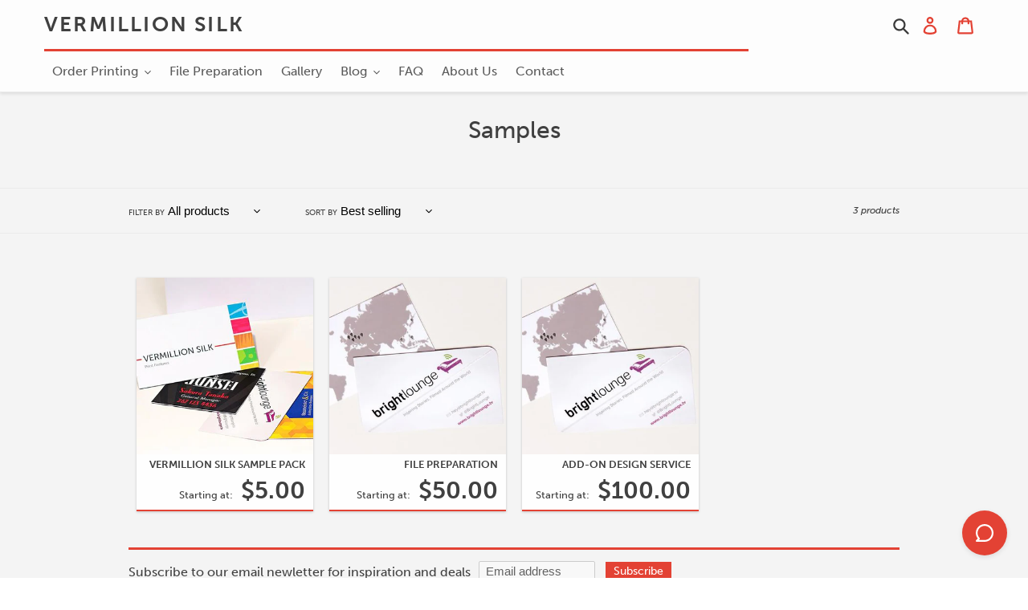

--- FILE ---
content_type: text/css
request_url: https://vermillionsilkcards.com/cdn/shop/t/3/assets/theme.css?v=161006322441895472961720459546
body_size: 45148
content:
/** Shopify CDN: Minification failed

Line 1009:2 Expected identifier but found "*"
Line 1099:2 Expected identifier but found "*"
Line 8899:19 Expected identifier but found whitespace
Line 8899:21 Unexpected "{"
Line 8899:31 Expected ":"

**/
@charset "UTF-8";
/*============================================================================
  Debut | Built with Shopify Slate

  Some things to know about this file:
    - Sass is compiled on Shopify's server so you don't need to convert it to CSS yourself
    - The output CSS is compressed and comments are removed
    - You cannot use native CSS/Sass @imports in this file without a build script
==============================================================================*/
/*================ SASS HELPERS ================*/
/*================ #Mixins ================*/
/*============================================================================
  Prefix mixin for generating vendor prefixes.
  Based on https://github.com/thoughtbot/bourbon/blob/master/app/assets/stylesheets/addons/_prefixer.scss

  Usage:
    // Input:
    .element {
      @include prefix(transform, scale(1), ms webkit spec);
    }

    // Output:
    .element {
      -ms-transform: scale(1);
      -webkit-transform: scale(1);
      transform: scale(1);
    }
==============================================================================*/
/*================ Media Query Mixin ================*/
/*================ Responsive Show/Hide Helper ================*/
/*================ Responsive Text Alignment Helper ================*/
/*============================================================================
  Convert pixels (unitless) to ems
  eg. for a relational value of 12px write calc-font-size(12) when the parent is 16px
  if the parent is another value say 24px write calc-font-size(12, 24)
  Based on https://github.com/thoughtbot/bourbon/blob/master/app/assets/stylesheets/functions/_px-to-em.scss
==============================================================================*/
/*============================================================================
  Flexbox prefix mixins from Bourbon
    https://github.com/thoughtbot/bourbon/blob/master/app/assets/stylesheets/css3/_flex-box.scss
==============================================================================*/
/*================ VARIABLES ================*/
/*============================================================================
  Grid Breakpoints and Class Names
    - Do not change the variable names
    - Breakpoint pixel values are used in the window.theme.breakpoints object
==============================================================================*/
/*============================================================================
  Generate breakpoint-specific column widths and push classes
    - Default column widths: $grid-breakpoint-has-widths: ($small, $medium-up);
    - Default is no push classes
==============================================================================*/
/*================ Color Variables ================*/
/*================ Sizing Variables ================*/
/*================ Footer Variables ================*/
/*================ Z-Index ================*/
/*================ SVG ================*/
/*================ Drawers ================*/
/*================ Hero Slider ================*/
/*================ Typography ================*/
/*================ Gift Cards ================*/
/*================ Z-index ================*/
/*================ Product video ================*/
/*================ Image placeholder ================*/
/*================ VENDOR ================*/
/*============================================================================
  Slick Slider 1.6.0

  - If upgrading Slick's styles, use the following variables/functions
    instead of the slick defaults (from slick-theme.scss)
  - This file includes default slick.scss styles (at Slick Slider SCSS)
    and slick-theme.scss (at Slick Slider Theme). Upgrade each area individually.
  - Remove `outline: none` from `.slick-dots li button`
==============================================================================*/
/*================ Slick Slider SCSS ================*/
.slick-slider {
  position: relative;
  display: block;
  box-sizing: border-box;
  -webkit-touch-callout: none;
  -webkit-user-select: none;
  -khtml-user-select: none;
  -moz-user-select: none;
  -ms-user-select: none;
  user-select: none;
  -ms-touch-action: pan-y;
  touch-action: pan-y;
  -webkit-tap-highlight-color: transparent; }

.slick-list {
  position: relative;
  overflow: hidden;
  display: block;
  margin: 0;
  padding: 0; }
  .slick-list:focus {
    outline: none; }
  .slick-list.dragging {
    cursor: pointer;
    cursor: hand; }

.slick-slider .slick-track,
.slick-slider .slick-list {
  -webkit-transform: translate3d(0, 0, 0);
  -moz-transform: translate3d(0, 0, 0);
  -ms-transform: translate3d(0, 0, 0);
  -o-transform: translate3d(0, 0, 0);
  transform: translate3d(0, 0, 0); }

.slick-track {
  position: relative;
  left: 0;
  top: 0;
  display: block; }
  .slick-track:before, .slick-track:after {
    content: "";
    display: table; }
  .slick-track:after {
    clear: both; }
  .slick-loading .slick-track {
    visibility: hidden; }

.slick-slide {
  float: left;
  height: 100%;
  min-height: 1px;
  display: none; }
  [dir="rtl"] .slick-slide {
    float: right; }
  .slick-slide img {
    display: block; }
  .slick-slide.slick-loading img {
    display: none; }
  .slick-slide.dragging img {
    pointer-events: none; }
  .slick-initialized .slick-slide {
    display: block; }
  .slick-loading .slick-slide {
    visibility: hidden; }
  .slick-vertical .slick-slide {
    display: block;
    height: auto;
    border: 1px solid transparent; }

.slick-arrow.slick-hidden {
  display: none; }

/*================ Slick Slider Theme ================*/
.slick-loading .slick-list {
  background: #fff var(--slick-img-url) center center no-repeat; }

/* Icons */
/* Arrows */
.slick-prev,
.slick-next {
  position: absolute;
  display: block;
  height: 20px;
  width: 20px;
  line-height: 0px;
  font-size: 0px;
  cursor: pointer;
  background: transparent;
  color: transparent;
  top: 50%;
  -webkit-transform: translate(0, -50%);
  -ms-transform: translate(0, -50%);
  transform: translate(0, -50%);
  padding: 0;
  border: none; }
  .slick-prev:hover, .slick-prev:focus,
  .slick-next:hover,
  .slick-next:focus {
    background: transparent;
    color: transparent; }
    .slick-prev:hover:before, .slick-prev:focus:before,
    .slick-next:hover:before,
    .slick-next:focus:before {
      opacity: 1; }
  .slick-prev.slick-disabled:before,
  .slick-next.slick-disabled:before {
    opacity: 0.25; }
  .slick-prev:before,
  .slick-next:before {
    font-family: "slick-icons, sans-serif";
    font-size: 20px;
    line-height: 1;
    color: #000;
    opacity: 0.75;
    -webkit-font-smoothing: antialiased;
    -moz-osx-font-smoothing: grayscale; }

.slick-prev {
  left: -25px; }
  [dir="rtl"] .slick-prev {
    left: auto;
    right: -25px; }
  .slick-prev:before {
    content: "←"; }
    [dir="rtl"] .slick-prev:before {
      content: "→"; }

.slick-next {
  right: -25px; }
  [dir="rtl"] .slick-next {
    left: -25px;
    right: auto; }
  .slick-next:before {
    content: "→"; }
    [dir="rtl"] .slick-next:before {
      content: "←"; }

/* Dots */
.slick-dotted.slick-slider {
  margin-bottom: 30px; }

.slick-dots {
  list-style: none;
  display: block;
  text-align: center;
  padding: 0;
  margin: 0; }
  .slick-dots li {
    position: relative;
    display: inline-block;
    height: 20px;
    width: 20px;
    margin: 0 5px;
    padding: 0;
    cursor: pointer; }
    .slick-dots li button, .slick-dots li a {
      border: 0;
      background: transparent;
      display: block;
      height: 20px;
      width: 20px;
      line-height: 0px;
      font-size: 0px;
      color: transparent;
      padding: 5px;
      cursor: pointer; }
      .slick-dots li button:hover:before, .slick-dots li button:focus:before, .slick-dots li a:hover:before, .slick-dots li a:focus:before {
        opacity: 1; }
      .slick-dots li button:before, .slick-dots li a:before {
        position: absolute;
        top: 0;
        left: 0;
        content: "•";
        width: 20px;
        height: 20px;
        font-family: "slick-icons, sans-serif";
        font-size: 6px;
        line-height: 20px;
        text-align: center;
        color: #fff;
        opacity: 0.25;
        -webkit-font-smoothing: antialiased;
        -moz-osx-font-smoothing: grayscale; }
    .slick-dots li.slick-active button:before {
      color: #fff;
      opacity: 0.75; }

/*================ GLOBAL ================*/
/*============================================================================
  #Normalize
  Based on normalize.css v3.0.2 | MIT License | git.io/normalize
==============================================================================*/
article,
aside,
details,
figcaption,
figure,
footer,
header,
hgroup,
main,
menu,
nav,
section,
summary {
  display: block; }

input,
textarea,
select,
.disclosure__toggle {
  -webkit-font-smoothing: antialiased;
  -webkit-text-size-adjust: 100%; }

a {
  background-color: transparent; }

b,
strong {
  font-weight: var(--font-weight-body--bolder); }

em {
  font-style: italic; }

small {
  font-size: 80%; }

sub,
sup {
  font-size: 75%;
  line-height: 0;
  position: relative;
  vertical-align: baseline; }

sup {
  top: -0.5em; }

sub {
  bottom: -0.25em; }

img {
  max-width: 100%;
  border: 0; }

button,
input,
optgroup,
select,
.disclosure__toggle,
textarea {
  color: inherit;
  font: inherit;
  margin: 0; }

button[disabled],
html input[disabled] {
  cursor: default; }

button::-moz-focus-inner,
[type="button"]::-moz-focus-inner,
[type="reset"]::-moz-focus-inner,
[type="submit"]::-moz-focus-inner {
  border-style: none;
  padding: 0; }

button:-moz-focusring,
[type="button"]:-moz-focusring,
[type="reset"]:-moz-focusring,
[type="submit"]:-moz-focusring {
  outline: 1px dotted ButtonText; }

input[type="search"], input[type="number"], input[type="email"], input[type="password"] {
  -webkit-appearance: none;
  -moz-appearance: none; }

table {
  width: 100%;
  border-collapse: collapse;
  border-spacing: 0; }

td,
th {
  padding: 0; }

textarea {
  overflow: auto;
  -webkit-appearance: none;
  -moz-appearance: none; }

/*============================================================================
  Fast Tap
  enables no-delay taps (FastClick-esque) on supporting browsers
==============================================================================*/
a,
button,
[role="button"],
input,
label,
select,
.disclosure__toggle,
textarea {
  touch-action: manipulation; }

/*============================================================================
  #Grid
==============================================================================*/
/*============================================================================
  Grid Setup
    1. Allow the grid system to be used on lists.
    2. Remove any margins and paddings that might affect the grid system.
    3. Apply a negative `margin-left` to negate the columns' gutters.
==============================================================================*/
/*============================================================================
  Reversed grids allow you to structure your source in the opposite
  order to how your rendered layout will appear.
==============================================================================*/
.grid--rev {
  direction: rtl;
  text-align: left; }
  .grid--rev > .grid__item {
    direction: ltr;
    text-align: left;
    float: right; }

/*============================================================================
  Grid Columns
    - Create width classes, prepended by the breakpoint name.
==============================================================================*/
/*================ Grid push classes ================*/
/*================ Clearfix helper on uniform grids ================*/
/*================ Build Base Grid Classes ================*/
/* Whole */
.one-whole {
  width: 100%; }

/* Halves */
.one-half {
  width: 50%; }

/* Thirds */
.one-third {
  width: 33.33333%; }

.two-thirds {
  width: 66.66667%; }

/* Quarters */
.one-quarter {
  width: 25%; }

.two-quarters {
  width: 50%; }

.three-quarters {
  width: 75%; }

/* Fifths */
.one-fifth {
  width: 20%; }

.two-fifths {
  width: 40%; }

.three-fifths {
  width: 60%; }

.four-fifths {
  width: 80%; }

/* Sixths */
.one-sixth {
  width: 16.66667%; }

.two-sixths {
  width: 33.33333%; }

.three-sixths {
  width: 50%; }

.four-sixths {
  width: 66.66667%; }

.five-sixths {
  width: 83.33333%; }

/* Eighths */
.one-eighth {
  width: 12.5%; }

.two-eighths {
  width: 25%; }

.three-eighths {
  width: 37.5%; }

.four-eighths {
  width: 50%; }

.five-eighths {
  width: 62.5%; }

.six-eighths {
  width: 75%; }

.seven-eighths {
  width: 87.5%; }

/* Tenths */
.one-tenth {
  width: 10%; }

.two-tenths {
  width: 20%; }

.three-tenths {
  width: 30%; }

.four-tenths {
  width: 40%; }

.five-tenths {
  width: 50%; }

.six-tenths {
  width: 60%; }

.seven-tenths {
  width: 70%; }

.eight-tenths {
  width: 80%; }

.nine-tenths {
  width: 90%; }

/* Twelfths */
.one-twelfth {
  width: 8.33333%; }

.two-twelfths {
  width: 16.66667%; }

.three-twelfths {
  width: 25%; }

.four-twelfths {
  width: 33.33333%; }

.five-twelfths {
  width: 41.66667%; }

.six-twelfths {
  width: 50%; }

.seven-twelfths {
  width: 58.33333%; }

.eight-twelfths {
  width: 66.66667%; }

.nine-twelfths {
  width: 75%; }

.ten-twelfths {
  width: 83.33333%; }

.eleven-twelfths {
  width: 91.66667%; }

.show {
  display: block !important; }

.hide {
  display: none !important; }

.text-left {
  text-align: left !important; }

.text-right {
  text-align: right !important; }

.text-center {
  text-align: center !important; }

/*================ Build Responsive Grid Classes ================*/
@media only screen and (max-width: 749px) {
  /* Whole */
  .small--one-whole {
    width: 100%; }
  /* Halves */
  .small--one-half {
    width: 50%; }
  /* Thirds */
  .small--one-third {
    width: 33.33333%; }
  .small--two-thirds {
    width: 66.66667%; }
  /* Quarters */
  .small--one-quarter {
    width: 25%; }
  .small--two-quarters {
    width: 50%; }
  .small--three-quarters {
    width: 75%; }
  /* Fifths */
  .small--one-fifth {
    width: 20%; }
  .small--two-fifths {
    width: 40%; }
  .small--three-fifths {
    width: 60%; }
  .small--four-fifths {
    width: 80%; }
  /* Sixths */
  .small--one-sixth {
    width: 16.66667%; }
  .small--two-sixths {
    width: 33.33333%; }
  .small--three-sixths {
    width: 50%; }
  .small--four-sixths {
    width: 66.66667%; }
  .small--five-sixths {
    width: 83.33333%; }
  /* Eighths */
  .small--one-eighth {
    width: 12.5%; }
  .small--two-eighths {
    width: 25%; }
  .small--three-eighths {
    width: 37.5%; }
  .small--four-eighths {
    width: 50%; }
  .small--five-eighths {
    width: 62.5%; }
  .small--six-eighths {
    width: 75%; }
  .small--seven-eighths {
    width: 87.5%; }
  /* Tenths */
  .small--one-tenth {
    width: 10%; }
  .small--two-tenths {
    width: 20%; }
  .small--three-tenths {
    width: 30%; }
  .small--four-tenths {
    width: 40%; }
  .small--five-tenths {
    width: 50%; }
  .small--six-tenths {
    width: 60%; }
  .small--seven-tenths {
    width: 70%; }
  .small--eight-tenths {
    width: 80%; }
  .small--nine-tenths {
    width: 90%; }
  /* Twelfths */
  .small--one-twelfth {
    width: 8.33333%; }
  .small--two-twelfths {
    width: 16.66667%; }
  .small--three-twelfths {
    width: 25%; }
  .small--four-twelfths {
    width: 33.33333%; }
  .small--five-twelfths {
    width: 41.66667%; }
  .small--six-twelfths {
    width: 50%; }
  .small--seven-twelfths {
    width: 58.33333%; }
  .small--eight-twelfths {
    width: 66.66667%; }
  .small--nine-twelfths {
    width: 75%; }
  .small--ten-twelfths {
    width: 83.33333%; }
  .small--eleven-twelfths {
    width: 91.66667%; }
  .grid--uniform .small--one-half:nth-child(2n+1),
  .grid--uniform .small--one-third:nth-child(3n+1),
  .grid--uniform .small--one-quarter:nth-child(4n+1),
  .grid--uniform .small--one-fifth:nth-child(5n+1),
  .grid--uniform .small--one-sixth:nth-child(6n+1),
  .grid--uniform .small--two-sixths:nth-child(3n+1),
  .grid--uniform .small--three-sixths:nth-child(2n+1),
  .grid--uniform .small--one-eighth:nth-child(8n+1),
  .grid--uniform .small--two-eighths:nth-child(4n+1),
  .grid--uniform .small--four-eighths:nth-child(2n+1),
  .grid--uniform .small--five-tenths:nth-child(2n+1),
  .grid--uniform .small--one-twelfth:nth-child(12n+1),
  .grid--uniform .small--two-twelfths:nth-child(6n+1),
  .grid--uniform .small--three-twelfths:nth-child(4n+1),
  .grid--uniform .small--four-twelfths:nth-child(3n+1),
  .grid--uniform .small--six-twelfths:nth-child(2n+1) {
    clear: both; }
  .small--show {
    display: block !important; }
  .small--hide {
    display: none !important; }
  .small--text-left {
    text-align: left !important; }
  .small--text-right {
    text-align: right !important; }
  .small--text-center {
    text-align: center !important; } }

@media only screen and (min-width: 750px) {
  /* Whole */
  .medium-up--one-whole {
    width: 100%; }
  /* Halves */
  .medium-up--one-half {
    width: 50%; }
  /* Thirds */
  .medium-up--one-third {
    width: 33.33333%; }
  .medium-up--two-thirds {
    width: 66.66667%; }
  /* Quarters */
  .medium-up--one-quarter {
    width: 25%; }
  .medium-up--two-quarters {
    width: 50%; }
  .medium-up--three-quarters {
    width: 75%; }
  /* Fifths */
  .medium-up--one-fifth {
    width: 20%; }
  .medium-up--two-fifths {
    width: 40%; }
  .medium-up--three-fifths {
    width: 60%; }
  .medium-up--four-fifths {
    width: 80%; }
  /* Sixths */
  .medium-up--one-sixth {
    width: 16.66667%; }
  .medium-up--two-sixths {
    width: 33.33333%; }
  .medium-up--three-sixths {
    width: 50%; }
  .medium-up--four-sixths {
    width: 66.66667%; }
  .medium-up--five-sixths {
    width: 83.33333%; }
  /* Eighths */
  .medium-up--one-eighth {
    width: 12.5%; }
  .medium-up--two-eighths {
    width: 25%; }
  .medium-up--three-eighths {
    width: 37.5%; }
  .medium-up--four-eighths {
    width: 50%; }
  .medium-up--five-eighths {
    width: 62.5%; }
  .medium-up--six-eighths {
    width: 75%; }
  .medium-up--seven-eighths {
    width: 87.5%; }
  /* Tenths */
  .medium-up--one-tenth {
    width: 10%; }
  .medium-up--two-tenths {
    width: 20%; }
  .medium-up--three-tenths {
    width: 30%; }
  .medium-up--four-tenths {
    width: 40%; }
  .medium-up--five-tenths {
    width: 50%; }
  .medium-up--six-tenths {
    width: 60%; }
  .medium-up--seven-tenths {
    width: 70%; }
  .medium-up--eight-tenths {
    width: 80%; }
  .medium-up--nine-tenths {
    width: 90%; }
  /* Twelfths */
  .medium-up--one-twelfth {
    width: 8.33333%; }
  .medium-up--two-twelfths {
    width: 16.66667%; }
  .medium-up--three-twelfths {
    width: 25%; }
  .medium-up--four-twelfths {
    width: 33.33333%; }
  .medium-up--five-twelfths {
    width: 41.66667%; }
  .medium-up--six-twelfths {
    width: 50%; }
  .medium-up--seven-twelfths {
    width: 58.33333%; }
  .medium-up--eight-twelfths {
    width: 66.66667%; }
  .medium-up--nine-twelfths {
    width: 75%; }
  .medium-up--ten-twelfths {
    width: 83.33333%; }
  .medium-up--eleven-twelfths {
    width: 91.66667%; }
  .grid--uniform .medium-up--one-half:nth-child(2n+1),
  .grid--uniform .medium-up--one-third:nth-child(3n+1),
  .grid--uniform .medium-up--one-quarter:nth-child(4n+1),
  .grid--uniform .medium-up--one-fifth:nth-child(5n+1),
  .grid--uniform .medium-up--one-sixth:nth-child(6n+1),
  .grid--uniform .medium-up--two-sixths:nth-child(3n+1),
  .grid--uniform .medium-up--three-sixths:nth-child(2n+1),
  .grid--uniform .medium-up--one-eighth:nth-child(8n+1),
  .grid--uniform .medium-up--two-eighths:nth-child(4n+1),
  .grid--uniform .medium-up--four-eighths:nth-child(2n+1),
  .grid--uniform .medium-up--five-tenths:nth-child(2n+1),
  .grid--uniform .medium-up--one-twelfth:nth-child(12n+1),
  .grid--uniform .medium-up--two-twelfths:nth-child(6n+1),
  .grid--uniform .medium-up--three-twelfths:nth-child(4n+1),
  .grid--uniform .medium-up--four-twelfths:nth-child(3n+1),
  .grid--uniform .medium-up--six-twelfths:nth-child(2n+1) {
    clear: both; }
  .medium-up--show {
    display: block !important; }
  .medium-up--hide {
    display: none !important; }
  .medium-up--text-left {
    text-align: left !important; }
  .medium-up--text-right {
    text-align: right !important; }
  .medium-up--text-center {
    text-align: center !important; } }

/*================ Build Grid Push Classes ================*/
@media only screen and (max-width: 749px) {
  /* Halves */
  .small--push-one-half {
    left: 50%; }
  /* Thirds */
  .small--push-one-third {
    left: 33.33333%; }
  .small--push-two-thirds {
    left: 66.66667%; }
  /* Quarters */
  .small--push-one-quarter {
    left: 25%; }
  .small--push-two-quarters {
    left: 50%; }
  .small--push-three-quarters {
    left: 75%; }
  /* Fifths */
  .small--push-one-fifth {
    left: 20%; }
  .small--push-two-fifths {
    left: 40%; }
  .small--push-three-fifths {
    left: 60%; }
  .small--push-four-fifths {
    left: 80%; }
  /* Sixths */
  .small--push-one-sixth {
    left: 16.66667%; }
  .small--push-two-sixths {
    left: 33.33333%; }
  .small--push-three-sixths {
    left: 50%; }
  .small--push-four-sixths {
    left: 66.66667%; }
  .small--push-five-sixths {
    left: 83.33333%; }
  /* Eighths */
  .small--push-one-eighth {
    left: 12.5%; }
  .small--push-two-eighths {
    left: 25%; }
  .small--push-three-eighths {
    left: 37.5%; }
  .small--push-four-eighths {
    left: 50%; }
  .small--push-five-eighths {
    left: 62.5%; }
  .small--push-six-eighths {
    left: 75%; }
  .small--push-seven-eighths {
    left: 87.5%; }
  /* Tenths */
  .small--push-one-tenth {
    left: 10%; }
  .small--push-two-tenths {
    left: 20%; }
  .small--push-three-tenths {
    left: 30%; }
  .small--push-four-tenths {
    left: 40%; }
  .small--push-five-tenths {
    left: 50%; }
  .small--push-six-tenths {
    left: 60%; }
  .small--push-seven-tenths {
    left: 70%; }
  .small--push-eight-tenths {
    left: 80%; }
  .small--push-nine-tenths {
    left: 90%; }
  /* Twelfths */
  .small--push-one-twelfth {
    left: 8.33333%; }
  .small--push-two-twelfths {
    left: 16.66667%; }
  .small--push-three-twelfths {
    left: 25%; }
  .small--push-four-twelfths {
    left: 33.33333%; }
  .small--push-five-twelfths {
    left: 41.66667%; }
  .small--push-six-twelfths {
    left: 50%; }
  .small--push-seven-twelfths {
    left: 58.33333%; }
  .small--push-eight-twelfths {
    left: 66.66667%; }
  .small--push-nine-twelfths {
    left: 75%; }
  .small--push-ten-twelfths {
    left: 83.33333%; }
  .small--push-eleven-twelfths {
    left: 91.66667%; } }

@media only screen and (min-width: 750px) {
  /* Halves */
  .medium-up--push-one-half {
    left: 50%; }
  /* Thirds */
  .medium-up--push-one-third {
    left: 33.33333%; }
  .medium-up--push-two-thirds {
    left: 66.66667%; }
  /* Quarters */
  .medium-up--push-one-quarter {
    left: 25%; }
  .medium-up--push-two-quarters {
    left: 50%; }
  .medium-up--push-three-quarters {
    left: 75%; }
  /* Fifths */
  .medium-up--push-one-fifth {
    left: 20%; }
  .medium-up--push-two-fifths {
    left: 40%; }
  .medium-up--push-three-fifths {
    left: 60%; }
  .medium-up--push-four-fifths {
    left: 80%; }
  /* Sixths */
  .medium-up--push-one-sixth {
    left: 16.66667%; }
  .medium-up--push-two-sixths {
    left: 33.33333%; }
  .medium-up--push-three-sixths {
    left: 50%; }
  .medium-up--push-four-sixths {
    left: 66.66667%; }
  .medium-up--push-five-sixths {
    left: 83.33333%; }
  /* Eighths */
  .medium-up--push-one-eighth {
    left: 12.5%; }
  .medium-up--push-two-eighths {
    left: 25%; }
  .medium-up--push-three-eighths {
    left: 37.5%; }
  .medium-up--push-four-eighths {
    left: 50%; }
  .medium-up--push-five-eighths {
    left: 62.5%; }
  .medium-up--push-six-eighths {
    left: 75%; }
  .medium-up--push-seven-eighths {
    left: 87.5%; }
  /* Tenths */
  .medium-up--push-one-tenth {
    left: 10%; }
  .medium-up--push-two-tenths {
    left: 20%; }
  .medium-up--push-three-tenths {
    left: 30%; }
  .medium-up--push-four-tenths {
    left: 40%; }
  .medium-up--push-five-tenths {
    left: 50%; }
  .medium-up--push-six-tenths {
    left: 60%; }
  .medium-up--push-seven-tenths {
    left: 70%; }
  .medium-up--push-eight-tenths {
    left: 80%; }
  .medium-up--push-nine-tenths {
    left: 90%; }
  /* Twelfths */
  .medium-up--push-one-twelfth {
    left: 8.33333%; }
  .medium-up--push-two-twelfths {
    left: 16.66667%; }
  .medium-up--push-three-twelfths {
    left: 25%; }
  .medium-up--push-four-twelfths {
    left: 33.33333%; }
  .medium-up--push-five-twelfths {
    left: 41.66667%; }
  .medium-up--push-six-twelfths {
    left: 50%; }
  .medium-up--push-seven-twelfths {
    left: 58.33333%; }
  .medium-up--push-eight-twelfths {
    left: 66.66667%; }
  .medium-up--push-nine-twelfths {
    left: 75%; }
  .medium-up--push-ten-twelfths {
    left: 83.33333%; }
  .medium-up--push-eleven-twelfths {
    left: 91.66667%; } }

/*================ #Helper Classes ================*/
.clearfix {
  *zoom: 1; }
  .clearfix::after {
    content: '';
    display: table;
    clear: both; }

.visually-hidden {
  position: absolute !important;
  overflow: hidden;
  clip: rect(0 0 0 0);
  height: 1px;
  width: 1px;
  margin: -1px;
  padding: 0;
  border: 0; }

.visually-hidden--inline {
  margin: 0;
  height: 1em; }

.visually-hidden--static {
  position: static !important; }

.js-focus-hidden:focus {
  outline: none; }

.no-js:not(html) {
  display: none; }
  .no-js .no-js:not(html) {
    display: block; }

.no-js .js {
  display: none; }

.hide {
  display: none !important; }

/*============================================================================
  Skip to content button
    - Overrides .visually-hidden when focused
==============================================================================*/
.skip-link:focus {
  clip: auto;
  width: auto;
  height: auto;
  margin: 0;
  color: var(--color-text);
  background-color: var(--color-bg);
  padding: 10px;
  opacity: 1;
  z-index: 10000;
  transition: none; }

/*=============== Lazy loading ===================*/
.box {
  background: no-repeat;
  background-color: #f7f7f7;
  background-size: contain; }

.ratio-container {
  position: relative; }

.ratio-container:after {
  content: '';
  display: block;
  height: 0;
  width: 100%;
  /* 16:9 = 56.25% = calc(9 / 16 * 100%) */
  padding-bottom: 50%;
  content: ""; }

.ratio-container > * {
  position: absolute;
  top: 0;
  left: 0;
  width: 100%;
  height: 100%; }

/*=============== Critical CSS ===================*/
.main-content {
  opacity: 1; }

.main-content .shopify-section {
  display: inherit; }

.critical-hidden {
  display: inherit; }

/*================ #Basic Styles ================*/
.page-width {
  *zoom: 1;
  max-width: 1040px;
  margin: 0 auto; }
  .page-width::after {
    content: '';
    display: table;
    clear: both; }

.main-content {
  display: block;
  padding-top: 0; }
  @media only screen and (min-width: 750px) {
    .main-content {
      padding-top: 0; } }

.section-header {
  margin-bottom: 35px; }
  @media only screen and (min-width: 750px) {
    .section-header {
      margin-bottom: 55px; } }

/*================ Typography ================*/
blockquote {
  font-size: calc(((18) / (var(--font-size-base))) * 1em);
  font-style: normal;
  text-align: center;
  padding: 0 30px;
  margin: 0; }
  .rte blockquote {
    border-color: var(--color-border);
    border-width: 1px 0;
    border-style: solid;
    padding: 30px 0;
    margin-bottom: 27.5px; }
  blockquote cite {
    display: block;
    font-size: 0.85em;
    font-weight: var(--font-weight-body); }
    

code,
pre {
  font-family: Consolas, monospace;
  font-size: 1em; }

pre {
  overflow: auto; }

input,
textarea,
select,
.disclosure__toggle {
  font-size: calc(var(--font-size-base) * 1px);
  font-family: var(--font-stack-body);
  font-style: var(--font-style-body);
  font-weight: var(--font-weight-body);
  color: var(--color-text);
  line-height: 1.5; }

@media only screen and (max-width: 989px) {
  input,
  textarea,
  select,
  .disclosure__toggle,
  button {
    font-size: 16px; } }

/*================ Headings ================*/
h3, .h3,
h4,
.h4,
h5,
.h5,
h6,
.h6 {
  margin: 0 0 17.5px;
/*   font-family: var(--font-stack-header);
  font-style: var(--font-style-header);
  font-weight: var(--font-weight-header); */
  line-height: 1.2;
  overflow-wrap: break-word;
  word-wrap: break-word; }
  h3 a, .h3 a,
  h4 a,
  .h4 a,
  h5 a,
  .h5 a,
  h6 a,
  .h6 a {
    color: inherit;
    text-decoration: none;
    font-weight: inherit; }

h3, .h3 {
  font-size: calc(((var(--font-size-header)) / (var(--font-size-base))) * 1em);
  text-transform: none;
  letter-spacing: 0; }
  @media only screen and (max-width: 749px) {
    h3, .h3 {
      font-size: calc(((var(--font-h3-mobile)) / (var(--font-size-base))) * 1em); } }


h4,
.h4 {
  font-size: calc(((var(--font-h4-desktop)) / (var(--font-size-base))) * 1em); }
  @media only screen and (max-width: 749px) {
    
    h4,
    .h4 {
      font-size: calc(((var(--font-h4-mobile)) / (var(--font-size-base))) * 1em); } }


h5,
.h5 {
  font-size: calc(((var(--font-h5-desktop)) / (var(--font-size-base))) * 1em); }
  @media only screen and (max-width: 749px) {
    
    h5,
    .h5 {
      font-size: calc(((var(--font-h5-mobile)) / (var(--font-size-base))) * 1em); } }


h6,
.h6 {
  font-size: calc(((var(--font-h6-desktop)) / (var(--font-size-base))) * 1em); }
  @media only screen and (max-width: 749px) {
    
    h6,
    .h6 {
      font-size: calc(((var(--font-h6-mobile)) / (var(--font-size-base))) * 1em); } }

/*================ RTE headings ================*/
.rte {
  color: var(--color-body-text);
  margin-bottom: 35px; }
  .rte:last-child {
    margin-bottom: 0; }

/* .rte h1,
  .rte h2,
  .rte h3,
  .rte .h3,
  .rte h4,
  .rte .h4,
  .rte h5,
  .rte .h5,
  .rte h6,
  .rte .h6 { */

.rte h1,
  .rte h2 {
    margin-top: 55px;
    margin-bottom: 27.5px; }
/*     .rte h1:first-child,
    .rte h2:first-child,
    .rte h3:first-child,
    .rte .h3:first-child,
    .rte h4:first-child,
    .rte .h4:first-child,
    .rte h5:first-child,
    .rte .h5:first-child,
    .rte h6:first-child,
    .rte .h6:first-child {
      margin-top: 0; } */
  .rte li {
    margin-bottom: 4px;
    list-style: inherit; }
    .rte li:last-child {
      margin-bottom: 0; }

.rte-setting {
  margin-bottom: 19.44444px; }
  .rte-setting:last-child {
    margin-bottom: 0; }

/*================ Misc styles ================*/
.fine-print {
  font-size: calc(((14) / (var(--font-size-base))) * 1em);
  font-style: italic; }

.txt--minor {
  font-size: 80%; }

.txt--emphasis {
  font-style: italic; }

.address {
  margin-bottom: 55px; }

/*================ Hero and slideshow headers ================*/
.mega-title,
.mega-subtitle {
  color: var(--color-overlay-title-text); }
  .hero .mega-title, .hero
  .mega-subtitle {
    text-shadow: 0 0 4px rgba(0, 0, 0, 0.4); }
  @media only screen and (min-width: 750px) {
    .mega-title,
    .mega-subtitle {
      text-shadow: 0 0 4px rgba(0, 0, 0, 0.4); } }

.mega-title {
  margin-bottom: 8px; }

.mega-title--large {
  font-size: calc(((var(--font-size-header) + 8) / (var(--font-size-base))) * 1em); }
  @media only screen and (min-width: 750px) {
    .mega-title--large {
      font-size: calc(((var(--font-mega-title-large-desktop)) / (var(--font-size-base))) * 1em); } }

@media only screen and (min-width: 750px) {
  .mega-subtitle {
    font-size: calc(((var(--font-size-base) + 4) / (var(--font-size-base))) * 1em);
    margin: 0 auto; }
    .text-center .mega-subtitle {
      max-width: 75%; } }

.mega-subtitle p {
  color: var(--color-overlay-title-text); }

.mega-subtitle a {
  color: var(--color-overlay-title-text);
  border-bottom: 1px solid currentColor; }
  .mega-subtitle a:hover, .mega-subtitle a:focus {
    color: var(--color-overlay-text-focus); }

.mega-subtitle--large {
  font-size: calc(((var(--font-size-base) + 2) / (var(--font-size-base))) * 1em);
  font-weight: var(--font-weight-header); }
  @media only screen and (min-width: 750px) {
    .mega-subtitle--large {
      font-size: calc(((var(--font-size-base) + 8) / (var(--font-size-base))) * 1em); } }

/*============================================================================
  Animation Classes and Keyframes
==============================================================================*/
.is-transitioning {
  display: block !important;
  visibility: visible !important; }

/*================ #Icons ================*/
svg.icon:not(.icon--full-color) .icon-error__symbol,
symbol.icon:not(.icon--full-color) .icon-error__symbol {
  fill: #ffffff; }

/*================ Payment Icons ================*/
.payment-icons {
  -moz-user-select: none;
  -ms-user-select: none;
  -webkit-user-select: none;
  user-select: none;
  cursor: default; }
  @media only screen and (max-width: 749px) {
    .payment-icons {
      line-height: 40px; } }
  .payment-icons .icon {
    width: 38px;
    height: 24px;
    fill: inherit; }

/*================ Social Icons ================*/
.social-icons .icon {
  width: 23px;
  height: 23px; }
  @media only screen and (min-width: 750px) {
    .social-icons .icon {
      width: 25px;
      height: 25px; } }
  .social-icons .icon.icon--wide {
    width: 40px; }

/*================ Spinner Icon ================*/
.icon-spinner {
  -moz-animation: spin 500ms infinite linear;
  -o-animation: spin 500ms infinite linear;
  -webkit-animation: spin 500ms infinite linear;
  animation: spin 500ms infinite linear; }

/*================ Error Icons ================*/
.icon-error {
  fill: #d20000;
  width: calc(calc(var(--font-size-base) * 1px) - 2px);
  height: calc(calc(var(--font-size-base) * 1px) - 2px);
  margin-top: 0.1em;
  flex-shrink: 0; }

/*================ #Lists ================*/
ul,
ol {
  margin: 0;
  padding: 0; }

ol {
  list-style: decimal; }

/*================ #Rich Text Editor ================*/
.rte img {
  height: auto; }

.rte table {
  table-layout: fixed; }

.rte ul,
.rte ol {
  margin: 0 0 17.5px 35px; }
  .rte ul.list--inline,
  .rte ol.list--inline {
    margin-left: 0; }

.rte ul {
  list-style: disc outside; }
  .rte ul ul {
    list-style: circle outside; }
    .rte ul ul ul {
      list-style: square outside; }

/* .rte a:not(.btn) {
   border-bottom: 1px solid currentColor; 
  padding-bottom: 1px; } */

.text-center.rte ul,
.text-center.rte ol,
.text-center .rte ul,
.text-center .rte ol {
  margin-left: 0;
  list-style-position: inside; }

.scrollable-wrapper {
  max-width: 100%;
  overflow: auto;
  -webkit-overflow-scrolling: touch; }

/*================ #Links and Buttons ================*/
a:not([disabled]):hover, a:focus {
  color: var(--color-text-focus); }

.password-powered-by a:not([disabled]):hover, .password-powered-by a:focus {
  color: var(--color-text-focus);
  border-bottom: 1px solid var(--color-text-focus); }

a[href^="tel"] {
  color: inherit; }

/*================ Buttons ================*/
.btn, .shopify-payment-button .shopify-payment-button__button--unbranded {
  -moz-user-select: none;
  -ms-user-select: none;
  -webkit-user-select: none;
  user-select: none;
  -webkit-appearance: none;
  -moz-appearance: none;
  appearance: none;
  display: inline-block;
  width: auto;
  text-decoration: none;
  text-align: center;
  vertical-align: middle;
  cursor: pointer;
  border: 1px solid transparent;
  border-radius: 2px;
  padding: 8px 15px;
  background-color: var(--color-btn-primary);
  color: var(--color-btn-primary-text);
  font-family: var(--font-stack-header);
  font-style: var(--font-style-header);
  font-weight: var(--font-weight-header);
  text-transform: uppercase;
  letter-spacing: 0.08em;
  white-space: normal;
  font-size: calc(((var(--font-size-base) - 2) / (var(--font-size-base))) * 1em); }
  @media only screen and (min-width: 750px) {
    .btn, .shopify-payment-button .shopify-payment-button__button--unbranded {
      padding: 10px 18px; } }
  .btn:not([disabled]):hover, .shopify-payment-button .shopify-payment-button__button--unbranded:not([disabled]):hover, .btn:focus, .shopify-payment-button .shopify-payment-button__button--unbranded:focus {
    color: var(--color-btn-primary-text);
    background-color: var(--color-btn-primary-focus); }
  .btn .icon-arrow-right, .shopify-payment-button .shopify-payment-button__button--unbranded .icon-arrow-right,
  .btn .icon-arrow-left,
  .shopify-payment-button .shopify-payment-button__button--unbranded .icon-arrow-left {
    height: 9px; }
  .btn[disabled], .shopify-payment-button .shopify-payment-button__button--unbranded[disabled], .btn[aria-disabled], .shopify-payment-button .shopify-payment-button__button--unbranded[aria-disabled] {
    cursor: default;
    opacity: 0.5; }

.btn--secondary {
  background-color: transparent;
  color: var(--color-btn-primary);
  border-color: var(--color-btn-primary); }
  .btn--secondary:not([disabled]):hover, .btn--secondary:focus {
    background-color: transparent;
    color: var(--color-btn-primary-focus);
    border-color: var(--color-btn-primary-focus); }

.btn--secondary-accent {
  background-color: var(--color-body);
  color: var(--color-btn-primary);
  border-color: var(--color-btn-primary); }
  .btn--secondary-accent:not([disabled]):hover, .btn--secondary-accent:focus {
    background-color: var(--color-body);
    color: var(--color-btn-primary-focus);
    border-color: var(--color-btn-primary-focus); }

.btn--small {
  padding: 8px 10px;
  font-size: calc(((12) / (var(--font-size-base))) * 1em);
  line-height: 1; }

.btn--tertiary {
  background-color: transparent;
  color: var(--color-small-button-text-border);
  border-color: var(--color-small-button-text-border); }
  .btn--tertiary:not([disabled]):hover, .btn--tertiary:focus {
    background-color: transparent;
    color: var(--color-small-button-text-border-focus);
    border-color: var(--color-small-button-text-border-focus); }

/*================ Button variations ================*/
@media only screen and (max-width: 749px) {
  .btn--small-wide {
    padding-left: 50px;
    padding-right: 50px; } }

.btn--link {
  background-color: transparent;
  border: 0;
  margin: 0;
  color: var(--color-text);
  text-align: left; }
  .btn--link:not([disabled]):hover, .btn--link:focus {
    color: var(--color-text-focus);
    background-color: transparent; }
  .btn--link .icon {
    vertical-align: middle; }

.btn--narrow {
  padding-left: 15px;
  padding-right: 15px; }

.btn--has-icon-after .icon {
  margin-left: 10px; }

.btn--has-icon-before .icon {
  margin-right: 10px; }

/*================ Force an input/button to look like a text link ================*/
.text-link {
  display: inline;
  border: 0 none;
  background: none;
  padding: 0;
  margin: 0; }

.text-link--accent {
  color: var(--color-btn-primary);
  border-bottom: 1px solid currentColor;
  padding-bottom: 1px; }
  .text-link--accent:not([disabled]):hover, .text-link--accent:focus {
    color: var(--color-btn-primary-focus); }

/*================ Return to collection/blog links ================*/
.return-link-wrapper {
  margin-top: 82.5px;
  margin-bottom: 0; }
  @media only screen and (max-width: 749px) {
    .return-link-wrapper {
      margin-top: 25px; } }

.full-width-link {
  position: absolute;
  top: 0;
  right: 0;
  bottom: 0;
  left: 0;
  z-index: 2; }

/*================ #Tables ================*/
table {
  margin-bottom: 27.5px; }
  table a {
    border-bottom: 1px solid currentColor; }

th {
  font-family: var(--font-stack-header);
  font-style: var(--font-style-header);
  font-weight: var(--font-weight-body--bold); }

th,
td {
  text-align: left;
  border: 1px solid var(--color-border);
  padding: 10px 14px; }

tbody th,
tfoot th {
  font-weight: normal; }

/*============================================================================
  Responsive tables, defined with .responsive-table on table element.
==============================================================================*/
@media only screen and (max-width: 749px) {
  .responsive-table thead {
    display: none; }
  .responsive-table th,
  .responsive-table td {
    float: left;
    clear: left;
    width: 100%;
    text-align: right;
    padding: 27.5px;
    border: 0;
    margin: 0; }
  .responsive-table th::before,
  .responsive-table td::before {
    content: attr(data-label);
    float: left;
    text-align: center;
    font-size: 12px;
    padding-right: 10px;
    font-weight: normal; }
  .responsive-table__row + .responsive-table__row,
  tfoot > .responsive-table__row:first-child {
    position: relative;
    margin-top: 10px;
    padding-top: 55px; }
    .responsive-table__row + .responsive-table__row::after,
    tfoot > .responsive-table__row:first-child::after {
      content: '';
      display: block;
      position: absolute;
      top: 0;
      left: 27.5px;
      right: 27.5px;
      border-bottom: 1px solid var(--color-border); } }

/*================ #Images and Iframes ================*/
svg:not(:root) {
  overflow: hidden; }

.video-wrapper {
  position: relative;
  overflow: hidden;
  max-width: 100%;
  padding-bottom: 56.25%;
  height: 0;
  height: auto; }
  .video-wrapper iframe {
    position: absolute;
    top: 0;
    left: 0;
    width: 100%;
    height: 100%; }

/*================ Adds a background color pulsating animation ================*/
[data-image-loading-animation] {
  background-color: var(--global-color-image-loader-primary);
  -moz-animation: image-loader 2s 400ms infinite;
  -o-animation: image-loader 2s 400ms infinite;
  -webkit-animation: image-loader 2s 400ms infinite;
  animation: image-loader 2s 400ms infinite; }
  .no-js [data-image-loading-animation] {
    animation-name: none; }

/*================ Forms ================*/
form {
  margin: 0; }

fieldset {
  border: 1px solid var(--color-border-form);
  margin: 0 0 55px;
  padding: 27.5px; }

legend {
  border: 0;
  padding: 0; }

button {
  cursor: pointer; }

input[type="submit"] {
  cursor: pointer; }

label {
  display: block;
  margin-bottom: 5px; }
  @media only screen and (max-width: 749px) {
    label {
      font-size: calc(((var(--font-size-base) - 2) / (var(--font-size-base))) * 1em); } }
  [type="radio"] + label,
  [type="checkbox"] + label {
    display: inline-block;
    margin-bottom: 0; }
  label[for] {
    cursor: pointer; }

input,
textarea,
select,
.disclosure__toggle {
  border: 1px solid var(--color-border-form);
  background-color: var(--color-text-field);
  color: var(--color-text-field-text);
  max-width: 100%;
  line-height: 1.2;
  border-radius: 2px; }
  input:focus,
  textarea:focus,
  select:focus,
  .disclosure__toggle:focus {
    border-color: var(--color-border-form-darker); }
  input[disabled],
  textarea[disabled],
  select[disabled],
  .disclosure__toggle[disabled] {
    cursor: default;
    background-color: #f4f4f4;
    border-color: #f4f4f4; }
  input.input--error::-webkit-input-placeholder,
  textarea.input--error::-webkit-input-placeholder,
  select.input--error::-webkit-input-placeholder,
  .input--error.disclosure__toggle::-webkit-input-placeholder {
    color: #d20000;
    opacity: 0.5; }
  input.input--error::-moz-placeholder,
  textarea.input--error::-moz-placeholder,
  select.input--error::-moz-placeholder,
  .input--error.disclosure__toggle::-moz-placeholder {
    color: #d20000;
    opacity: 0.5; }
  input.input--error:-ms-input-placeholder,
  textarea.input--error:-ms-input-placeholder,
  select.input--error:-ms-input-placeholder,
  .input--error.disclosure__toggle:-ms-input-placeholder {
    color: #d20000;
    opacity: 0.5; }
  input.input--error::-ms-input-placeholder,
  textarea.input--error::-ms-input-placeholder,
  select.input--error::-ms-input-placeholder,
  .input--error.disclosure__toggle::-ms-input-placeholder {
    color: #d20000;
    opacity: 1; }
  input.hidden-placeholder::-webkit-input-placeholder,
  textarea.hidden-placeholder::-webkit-input-placeholder,
  select.hidden-placeholder::-webkit-input-placeholder,
  .hidden-placeholder.disclosure__toggle::-webkit-input-placeholder {
    color: transparent; }
  input.hidden-placeholder::-moz-placeholder,
  textarea.hidden-placeholder::-moz-placeholder,
  select.hidden-placeholder::-moz-placeholder,
  .hidden-placeholder.disclosure__toggle::-moz-placeholder {
    color: transparent; }
  input.hidden-placeholder:-ms-input-placeholder,
  textarea.hidden-placeholder:-ms-input-placeholder,
  select.hidden-placeholder:-ms-input-placeholder,
  .hidden-placeholder.disclosure__toggle:-ms-input-placeholder {
    color: transparent; }
  input.hidden-placeholder::-ms-input-placeholder,
  textarea.hidden-placeholder::-ms-input-placeholder,
  select.hidden-placeholder::-ms-input-placeholder,
  .hidden-placeholder.disclosure__toggle::-ms-input-placeholder {
    opacity: 1; }
  .product-form input, .product-form
  textarea, .product-form select, .product-form .disclosure__toggle {
    min-height: 44px; }

textarea {
  min-height: 100px; }

/*================ Error styles ================*/
input.input--error,
select.input--error,
.input--error.disclosure__toggle,
textarea.input--error {
  border-color: #d20000;
  background-color: #fff8f8;
  color: #d20000;
  margin-bottom: 11.66667px; }

.input-error-message {
  display: flex;
  line-height: 1.3;
  color: var(--color-body-text);
  font-size: calc(((var(--font-size-base) - 2) / (var(--font-size-base))) * 1em);
  margin-bottom: 11.66667px; }
  @media only screen and (max-width: 749px) {
    .input-error-message {
      margin-bottom: 19.44444px; } }
  .input-error-message .icon {
    width: 1em;
    height: 1em;
    margin-right: calc((10 / (var(--font-size-base))) * 1em); }


select,
.disclosure__toggle {
  -webkit-appearance: none;
  -moz-appearance: none;
  appearance: none;
  background-position: right center;
  background-image: var(--svg-select-icon);
  background-repeat: no-repeat;
  background-position: right 10px center;
  line-height: 1.2;
  padding-right: 28px;
  text-indent: 0.01px;
  text-overflow: '';
  cursor: pointer;
  padding-top: 8px;
  padding-left: 15px;
  padding-bottom: 8px; }
  @media only screen and (min-width: 750px) {
    
    select,
    .disclosure__toggle {
      padding-top: 10px;
      padding-left: 18px;
      padding-bottom: 10px; } }

.select-group {
  position: relative;
  z-index: 2; }
  .select-group select, .select-group .disclosure__toggle {
    background-image: none;
    background-color: transparent; }
  .select-group .icon {
    height: calc(8em / 16);
    position: absolute;
    right: 0;
    top: 50%;
    transform: translateY(-50%);
    width: calc(8em / 16);
    z-index: -1; }

.select-label {
  font-size: calc(((12) / (var(--font-size-base))) * 1em);
  text-transform: uppercase; }

optgroup {
  font-weight: var(--font-weight-body--bold); }

option {
  color: var(--color-text);
  background-color: var(--color-body); }

select::-ms-expand, .disclosure__toggle::-ms-expand {
  display: none; }

/*================ Form labels ================*/
.label--hidden {
  position: absolute;
  height: 0;
  width: 0;
  margin-bottom: 0;
  overflow: hidden;
  clip: rect(1px, 1px, 1px, 1px); }

::-webkit-input-placeholder {
  color: var(--color-text-field-text);
  opacity: 0.6; }

::-moz-placeholder {
  color: var(--color-text-field-text);
  opacity: 0.6; }

:-ms-input-placeholder {
  color: var(--color-text-field-text);
  opacity: 0.6; }

::-ms-input-placeholder {
  color: var(--color-text-field-text);
  opacity: 1; }

/*================ Labels ================*/
.label--error {
  color: #d20000; }

input,
textarea {
  padding: 8px 15px; }
  @media only screen and (min-width: 750px) {
    input,
    textarea {
      padding: 10px 18px; } }

/*================ Vertical forms ================*/
.form-vertical input,
.form-vertical select,
.form-vertical .disclosure__toggle,
.form-vertical textarea {
  display: block;
  width: 100%;
  margin-bottom: 19.44444px; }
  .form-vertical input.input--error,
  .form-vertical select.input--error,
  .form-vertical .input--error.disclosure__toggle,
  .form-vertical textarea.input--error {
    margin-bottom: 11.66667px; }

.form-vertical [type="radio"],
.form-vertical [type="checkbox"] {
  display: inline-block;
  width: auto;
  margin-right: 5px; }

.form-vertical [type="submit"],
.form-vertical .btn,
.form-vertical .shopify-payment-button .shopify-payment-button__button--unbranded,
.shopify-payment-button .form-vertical .shopify-payment-button__button--unbranded {
  display: inline-block;
  width: auto; }

/*================ Single field forms ================*/
.form-single-field {
  margin: 0 auto 55px;
  max-width: 35rem; }
  .form-single-field .input--error {
    margin-bottom: 0; }

/*================ Form feedback messages ================*/
.note,
.form-message {
  padding: 8px;
  margin: 0 0 27.5px;
  border: 1px solid var(--color-border-form); }
  @media only screen and (min-width: 750px) {
    .note,
    .form-message {
      padding: 10px; } }

.form-message--success {
  border: 1px solid #1F873D;
  background-color: #f8fff9;
  color: #1F873D;
  display: block;
  width: 100%; }

.form-message--error {
  color: #651818;
  border: 1px solid #d20000;
  background-color: #fff8f8;
  padding: 1rem 1.3rem;
  text-align: left;
  width: 100%; }
  .form-message--error li {
    list-style-type: disc;
    list-style-position: inside; }
  .form-message--error .form-message__title {
    font-size: 1.2em; }
  .form-message--error .form-message__link, .form-message--error a {
    display: inline-block;
    text-decoration: underline;
    text-decoration-skip-ink: auto;
    color: #651818; }
    .form-message--error .form-message__link:hover, .form-message--error .form-message__link:focus, .form-message--error a:hover, .form-message--error a:focus {
      text-decoration: none;
      color: #651818; }

/*================ Input Groups ================*/
.input-group {
  display: -webkit-flex;
  display: -ms-flexbox;
  display: flex;
  width: 100%;
  -webkit-flex-wrap: wrap;
  -moz-flex-wrap: wrap;
  -ms-flex-wrap: wrap;
  flex-wrap: wrap;
  -webkit-justify-content: center;
  -ms-justify-content: center;
  justify-content: center; }
  .form-vertical .input-group {
    margin-bottom: 55px; }

.input-group--nowrap {
  flex-wrap: nowrap; }

.input-group--error {
  margin-bottom: 11.66667px; }

.input-group__field,
.input-group__field input,
.input-group__btn .btn,
.input-group__btn .shopify-payment-button .shopify-payment-button__button--unbranded,
.shopify-payment-button .input-group__btn .shopify-payment-button__button--unbranded {
  min-height: 42px; }
  @media only screen and (min-width: 750px) {
    .input-group__field,
    .input-group__field input,
    .input-group__btn .btn,
    .input-group__btn .shopify-payment-button .shopify-payment-button__button--unbranded,
    .shopify-payment-button .input-group__btn .shopify-payment-button__button--unbranded {
      min-height: 46px; } }

.input-group__field {
  -ms-flex-preferred-size: 15rem;
  -webkit-flex-basis: 15rem;
  -moz-flex-basis: 15rem;
  flex-basis: 15rem;
  flex-grow: 9999;
  margin-bottom: 1rem;
  border-radius: 2px 0 0 2px;
  text-align: left; }
  .input-group__field input {
    width: 100%; }
  .form-vertical .input-group__field {
    margin: 0; }

.input-group__field--connected {
  margin-bottom: 0; }
  .input-group__field--connected input {
    border-top-right-radius: 0;
    border-bottom-right-radius: 0; }

.input-group__btn {
  flex-grow: 1; }
  
  .input-group__btn .btn,
  .input-group__btn .shopify-payment-button .shopify-payment-button__button--unbranded,
  .shopify-payment-button .input-group__btn .shopify-payment-button__button--unbranded {
    width: 100%;
    border-radius: 0 2px 2px 0; }

/*================ #Site Nav and Dropdowns ================*/
.site-nav--centered {
  padding-bottom: 22px; }

/*================ Site Nav Links ================*/
.site-nav__link.site-nav--active-dropdown {
  border: 1px solid var(--color-border);
  border-bottom: 1px solid transparent;
  z-index: 2; }

.site-nav__link:focus .site-nav__label, .site-nav__link:not([disabled]):hover .site-nav__label {
  border-bottom-color: #e34234; }

@media only screen and (max-width: 989px) {
  .site-nav__link--button {
    font-size: calc(var(--font-size-base) * 1px); } }

.site-nav__link--button:focus, .site-nav__link--button:hover {
  color: var(--color-text-focus); }

/*================ Dropdowns ================*/
.site-nav--has-dropdown {
  position: relative; }

.site-nav--has-centered-dropdown {
  position: static; }

.site-nav__dropdown {
  display: none;
  position: absolute;
  padding: 11px 30px 11px 0;
  margin: 0;
  z-index: 7;
  text-align: left;
  border: 1px solid var(--color-border);
  background: var(--color-bg);
  left: -1px;
  top: 50px; }
  .site-nav__dropdown .site-nav__link {
    border-right: 1px solid #ddd;
    /*padding: 4px 15px 5px; */
  }
  .site-nav--active-dropdown .site-nav__dropdown {
    display: block; }
  .site-nav__dropdown li {
    display: block; }

.site-nav__dropdown--right:not(.site-nav__dropdown--centered) {
  right: 0;
  left: unset; }

.site-nav__dropdown--left:not(.site-nav__dropdown--centered) {
  left: 0; }

.site-nav__dropdown--centered {
  width: 100%;
  padding: 0;
  text-align: center; }

/*================ Child list ================*/
.site-nav__childlist {
  display: inline-block;
  background: var(--color-bg);
  padding: 11px 17px;
  text-align: left; }

.site-nav__childlist-grid {
  display: -webkit-flex;
  display: -ms-flexbox;
  display: flex;
  width: 100%;
  -webkit-flex-wrap: wrap;
  -moz-flex-wrap: wrap;
  -ms-flex-wrap: wrap;
  flex-wrap: wrap;
  width: auto;
  margin-bottom: -15px; }

.site-nav__childlist-item {
  -webkit-flex: 0 1 auto;
  -moz-flex: 0 1 auto;
  -ms-flex: 0 1 auto;
  flex: 0 1 auto;
  margin-bottom: 15px; }

.site-nav__child-link--parent {
  font-weight: var(--font-weight-body--bold);
  margin: 4px 0; }

body.prevent-scrolling {
  overflow: hidden;
  position: fixed;
  width: 100%; }

.page-width {
  padding-left: 40px;
  padding-right: 40px; }
  @media only screen and (max-width: 749px) {
    .page-width {
      padding-left: 22px;
      padding-right: 22px; } }

.page-container {
  transition: all 0.45s cubic-bezier(0.29, 0.63, 0.44, 1);
  position: relative;
  overflow: hidden; }
  @media only screen and (min-width: 750px) {
    .page-container {
      padding-top: 115px;
      -ms-transform: translate3d(0, 0, 0);
      -webkit-transform: translate3d(0, 0, 0);
      transform: translate3d(0, 0, 0); } }

hr {
  margin: 25px 0;
  border: 0;
  border-bottom: 1px solid #c7c7c7; }

.hr--small {
  padding: 10px 0;
  margin: 0; }

.hr--invisible {
  border-bottom: 0; }

.border-top {
  border-top: 1px solid var(--color-border); }

.empty-page-content {
  padding: 125px 55px; }
  @media only screen and (max-width: 749px) {
    .empty-page-content {
      padding-left: 22px;
      padding-right: 22px; } }

.grid--half-gutters {
  margin-left: -15px; }
  .grid--half-gutters > .grid__item {
    padding-left: 15px; }

.grid--double-gutters {
  margin-left: -60px; }
  .grid--double-gutters > .grid__item {
    padding-left: 60px; }

.grid--flush-bottom {
  margin-bottom: -55px;
  overflow: auto; }
  .grid--flush-bottom > .grid__item {
    margin-bottom: 55px; }

@-webkit-keyframes spin {
  0% {
    -ms-transform: rotate(0deg);
    -webkit-transform: rotate(0deg);
    transform: rotate(0deg); }
  100% {
    -ms-transform: rotate(360deg);
    -webkit-transform: rotate(360deg);
    transform: rotate(360deg); } }

@-moz-keyframes spin {
  0% {
    -ms-transform: rotate(0deg);
    -webkit-transform: rotate(0deg);
    transform: rotate(0deg); }
  100% {
    -ms-transform: rotate(360deg);
    -webkit-transform: rotate(360deg);
    transform: rotate(360deg); } }

@-ms-keyframes spin {
  0% {
    -ms-transform: rotate(0deg);
    -webkit-transform: rotate(0deg);
    transform: rotate(0deg); }
  100% {
    -ms-transform: rotate(360deg);
    -webkit-transform: rotate(360deg);
    transform: rotate(360deg); } }

@keyframes spin {
  0% {
    -ms-transform: rotate(0deg);
    -webkit-transform: rotate(0deg);
    transform: rotate(0deg); }
  100% {
    -ms-transform: rotate(360deg);
    -webkit-transform: rotate(360deg);
    transform: rotate(360deg); } }

@-webkit-keyframes image-loader {
  0% {
    background-color: var(--global-color-image-loader-primary); }
  50% {
    background-color: var(--global-color-image-loader-primary); }
  100% {
    background-color: var(--global-color-image-loader-primary); } }

@-moz-keyframes image-loader {
  0% {
    background-color: var(--global-color-image-loader-primary); }
  50% {
    background-color: var(--global-color-image-loader-primary); }
  100% {
    background-color: var(--global-color-image-loader-primary); } }

@-ms-keyframes image-loader {
  0% {
    background-color: var(--global-color-image-loader-primary); }
  50% {
    background-color: var(--global-color-image-loader-primary); }
  100% {
    background-color: var(--global-color-image-loader-primary); } }

@keyframes image-loader {
  0% {
    background-color: var(--global-color-image-loader-primary); }
  50% {
    background-color: var(--global-color-image-loader-primary); }
  100% {
    background-color: var(--global-color-image-loader-primary); } }

.drawer {
  display: none;
  position: fixed;
  -webkit-overflow-scrolling: touch;
  z-index: 9; }
  .js-drawer-open-top .drawer {
    display: block; }

.drawer--top {
  width: 100%;
  -ms-transform: translateY(-100%);
  -webkit-transform: translateY(-100%);
  transform: translateY(-100%); }
  .js-drawer-open-top .drawer--top {
    -ms-transform: translateY(0%);
    -webkit-transform: translateY(0%);
    transform: translateY(0%);
    display: flex;
    max-height: 100vh; }

.drawer-page-content::after {
  opacity: 0;
  visibility: hidden;
  pointer-events: none;
  content: '';
  display: block;
  position: fixed;
  top: 0;
  left: 0;
  width: 100%;
  height: 100%;
  background-color: rgba(0, 0, 0, 0.6);
  z-index: 8;
  transition: all 0.45s cubic-bezier(0.29, 0.63, 0.44, 1); }

.js-drawer-open .drawer-page-content::after {
  opacity: 1;
  visibility: visible;
  pointer-events: auto; }

.drawer__title,
.drawer__close {
  display: table-cell;
  vertical-align: middle; }

.drawer__close-button {
  background: none;
  border: 0 none;
  position: relative;
  right: -15px;
  height: 100%;
  width: 60px;
  padding: 0 20px;
  color: inherit;
  font-size: calc(((18) / (var(--font-size-base))) * 1em); }
  .drawer__close-button:active, .drawer__close-button:focus {
    background-color: rgba(0, 0, 0, 0.6); }

.grid--view-items {
  overflow: auto;
  margin-bottom: -35px; }

.grid-view-item {
  margin: 0 auto 35px; }
  .custom__item .grid-view-item {
    margin-bottom: 0; }

.grid-view-item__title {
  margin-bottom: 0;
  color: var(--color-text); }

.grid-view-item__meta {
  margin-top: 8px; }

@media only screen and (max-width: 749px) {
  .grid-view-item__title,
  .grid-view-item__meta {
    font-size: calc(((var(--font-size-base) - 1) / (var(--font-size-base))) * 1em); } }

.grid-view-item__link {
  display: block; }

.grid-view-item__vendor {
  margin-top: 4px;
  color: var(--color-body-text);
  font-size: calc(((var(--font-size-base) - 2) / (var(--font-size-base))) * 1em);
  text-transform: uppercase; }
  @media only screen and (max-width: 749px) {
    .grid-view-item__vendor {
      font-size: calc(((var(--font-size-base) - 3) / (var(--font-size-base))) * 1em); } }

.grid-view-item__image-wrapper {
  margin: 0 auto 15px;
  position: relative;
  width: 100%; }

.grid-view-item__image {
  display: block;
  margin: 0 auto;
  width: 100%; }
  .grid-view-item__image-wrapper .grid-view-item__image {
    position: absolute;
    top: 0; }
  .grid-view-item__image.lazyload {
    opacity: 0; }

.list-view-item {
  margin-bottom: 22px; }
  .list-view-item:last-child {
    margin-bottom: 0; }
  @media only screen and (min-width: 750px) {
    .list-view-item {
      border-bottom: 1px solid var(--color-border);
      padding-bottom: 22px; }
      .list-view-item:last-child {
        padding-bottom: 0;
        border-bottom: 0; } }

.list-view-item__link {
  display: table;
  table-layout: fixed;
  width: 100%; }

.list-view-item__image {
  max-height: 95px; }

.list-view-item__image-column {
  display: table-cell;
  vertical-align: middle;
  width: 130px;
  min-height: 44px; }
  @media only screen and (max-width: 749px) {
    .list-view-item__image-column {
      width: 85px; } }

.list-view-item__image-wrapper {
  position: relative;
  margin-right: 35px; }
  @media only screen and (max-width: 749px) {
    .list-view-item__image-wrapper {
      margin-right: 17.5px; } }

.list-view-item__title-column {
  display: table-cell;
  vertical-align: middle; }

.list-view-item__title {
  color: var(--color-text);
  min-width: 100px;
  font-family: var(--font-stack-header);
  font-style: var(--font-style-header);
  font-weight: var(--font-weight-header);
  font-size: calc(((var(--font-size-base) + 2) / (var(--font-size-base))) * 1em); }
  @media only screen and (max-width: 749px) {
    .list-view-item__title {
      font-size: calc(((var(--font-size-base) - 1) / (var(--font-size-base))) * 1em); } }

.list-view-item__vendor {
  color: var(--color-body-text);
  font-size: 0.9em;
  font-weight: var(--font-weight-body);
  text-transform: uppercase;
  letter-spacing: 1px; }

.list-view-item__price-column {
  display: table-cell;
  text-align: right;
  vertical-align: middle;
  width: 20%;
  font-size: calc(((var(--font-size-base) + 1) / (var(--font-size-base))) * 1em); }
  @media only screen and (max-width: 749px) {
    .list-view-item__price-column {
      font-size: calc(((var(--font-size-base) - 1) / (var(--font-size-base))) * 1em); } }
  .list-view-item__price-column .price {
    align-items: flex-end; }
    .list-view-item__price-column .price dd {
      margin: 0 0 0 0.5em; }
  .list-view-item__price-column .price__regular,
  .list-view-item__price-column .price__sale {
    flex-basis: 100%;
    justify-content: flex-end;
    margin-right: 0; }

/*============================================================================
  Slick slider overrides
==============================================================================*/
.slick-dotted.slick-slider {
  margin-bottom: 0; }

/*================ Slick dots and prev/next pagination ================*/
.slideshow__arrows .slick-dots {
  margin: 0 0.75rem; }
  .slideshow__arrows .slick-dots li {
    margin: 0;
    vertical-align: middle;
    width: 10px;
    height: 10px;
    margin-left: 6px; }
    .slideshow__arrows .slick-dots li:first-of-type {
      margin-left: 0; }
    @media only screen and (min-width: 750px) {
      .slideshow__arrows .slick-dots li {
        width: 12px;
        height: 12px;
        margin-left: 8px; } }
    .slideshow__arrows .slick-dots li button, .slideshow__arrows .slick-dots li a {
      position: relative;
      padding: 0;
      width: 10px;
      height: 10px; }
      @media only screen and (min-width: 750px) {
        .slideshow__arrows .slick-dots li button, .slideshow__arrows .slick-dots li a {
          width: 12px;
          height: 12px; } }
    .slideshow__arrows .slick-dots li button::before,
    .slideshow__arrows .slick-dots li a::before {
      text-indent: -9999px;
      background-color: transparent;
      border-radius: 100%;
      background-color: currentColor;
      width: 10px;
      height: 10px;
      opacity: 0.4;
      transition: all 0.2s; }
      @media only screen and (min-width: 750px) {
        .slideshow__arrows .slick-dots li button::before,
        .slideshow__arrows .slick-dots li a::before {
          width: 12px;
          height: 12px; } }
    .slideshow__arrows .slick-dots li.slick-active button::before,
    .slideshow__arrows .slick-dots li.slick-active a::before,
    .slideshow__arrows .slick-dots li.slick-active-mobile button::before,
    .slideshow__arrows .slick-dots li.slick-active-mobile a::before {
      opacity: 1; }
    .slideshow__arrows .slick-dots li button:active::before,
    .slideshow__arrows .slick-dots li .slick-active a::before,
    .slideshow__arrows .slick-dots li .slick-active-mobile a::before {
      opacity: 0.7; }

/*================ Index sections ================*/
.index-section {
  padding-top: 35px;
  padding-bottom: 35px; }
  @media only screen and (min-width: 750px) {
    .index-section {
      padding-top: 55px;
      padding-bottom: 55px; } }
  .index-section:first-child {
    padding-top: 0;
    border-top: 0; }
  .index-section:last-child {
    padding-bottom: 0; }

.index-section--flush + .index-section--flush {
  margin-top: -70px; }

@media only screen and (min-width: 750px) {
  [class*="index-section--flush"] + [class*="index-section--flush"] {
    margin-top: -110px; } }

.index-section--flush:first-child {
  margin-top: -35px; }

@media only screen and (min-width: 750px) {
  [class*="index-section--flush"]:first-child {
    margin-top: -55px; } }

.index-section--flush:last-child {
  margin-bottom: -35px; }

@media only screen and (min-width: 750px) {
  [class*="index-section--flush"]:last-child {
    margin-bottom: -55px; } }

@media only screen and (max-width: 749px) {
  .index-section--featured-product:first-child {
    margin-top: -12px; } }

@media only screen and (max-width: 749px) {
  .index-section--slideshow + .index-section--flush {
    margin-top: 0.4rem; } }

.placeholder-svg {
  display: block;
  fill: var(--color-blankstate);
  background-color: var(--color-blankstate-background);
  width: 100%;
  height: 100%;
  max-width: 100%;
  max-height: 100%;
  border: 1px solid var(--color-blankstate-border); }

.placeholder-noblocks {
  padding: 40px;
  text-align: center; }

.placeholder-background {
  position: absolute;
  top: 0;
  right: 0;
  bottom: 0;
  left: 0; }
  .placeholder-background .icon {
    border: 0; }

.image-bar__content .placeholder-svg {
  position: absolute;
  top: 0;
  left: 0; }

.plyr.plyr--full-ui.plyr--video {
  color: var(--color-text);
  background-color: transparent;
  /* stylelint-disable-next-line */
  /* stylelint-disable-next-line */
  /* stylelint-disable-next-line */ }
  .plyr.plyr--full-ui.plyr--video .plyr__video-wrapper {
    background-color: transparent; }
  .plyr.plyr--full-ui.plyr--video .plyr__poster {
    background-color: var(--color-video-bg); }
  .plyr.plyr--full-ui.plyr--video:fullscreen .plyr__video-wrapper .plyr.plyr--full-ui.plyr--video:fullscreen .plyr__poster {
    background-color: #000; }
  .plyr.plyr--full-ui.plyr--video:-webkit-full-screen .plyr__video-wrapper,
  .plyr.plyr--full-ui.plyr--video:-webkit-full-screen .plyr__poster {
    background-color: #000; }
  .plyr.plyr--full-ui.plyr--video:-moz-full-screen .plyr__video-wrapper,
  .plyr.plyr--full-ui.plyr--video:-moz-full-screen .plyr__poster {
    background-color: #000; }
  .plyr.plyr--full-ui.plyr--video:-ms-fullscreen .plyr__video-wrapper,
  .plyr.plyr--full-ui.plyr--video:-ms-fullscreen .plyr__poster {
    background-color: #000; }
  .plyr.plyr--full-ui.plyr--video .plyr--fullscreen-fallback .plyr__video-wrapper,
  .plyr.plyr--full-ui.plyr--video .plyr--fullscreen-fallback .plyr__poster {
    background-color: #000; }
  .plyr.plyr--full-ui.plyr--video .plyr__control.plyr__control--overlaid {
    background-color: var(--color-bg);
    border-color: rgba(var(--color-text-rgb), 0.05); }
    .plyr.plyr--full-ui.plyr--video .plyr__control.plyr__control--overlaid.plyr__tab-focus, .plyr.plyr--full-ui.plyr--video .plyr__control.plyr__control--overlaid:hover {
      color: rgba(var(--color-text-rgb), 0.55); }
  .plyr.plyr--full-ui.plyr--video .plyr__controls {
    background-color: var(--color-bg);
    border-color: rgba(var(--color-text-rgb), 0.05); }
  .plyr.plyr--full-ui.plyr--video .plyr__progress input[type='range']::-moz-range-thumb {
    box-shadow: 2px 0 0 0 var(--color-bg); }
  .plyr.plyr--full-ui.plyr--video .plyr__progress input[type='range']::-ms-thumb {
    box-shadow: 2px 0 0 0 var(--color-bg); }
  .plyr.plyr--full-ui.plyr--video .plyr__progress input[type='range']::-webkit-slider-thumb {
    box-shadow: 2px 0 0 0 var(--color-bg); }
  .plyr.plyr--full-ui.plyr--video .plyr__progress input[type='range']::-webkit-slider-runnable-track {
    background-image: linear-gradient(to right, currentColor var(--value, 0), rgba(var(--color-text-rgb), 0.6) var(--value, 0)); }
  .plyr.plyr--full-ui.plyr--video .plyr__progress input[type='range']::-moz-range-track {
    background-color: rgba(var(--color-text-rgb), 0.6); }
  .plyr.plyr--full-ui.plyr--video .plyr__progress input[type='range']::-ms-fill-upper {
    background-color: rgba(var(--color-text-rgb), 0.6); }
  .plyr.plyr--full-ui.plyr--video .plyr__progress input[type='range'].plyr__tab-focus::-webkit-slider-runnable-track {
    box-shadow: 0 0 0 4px rgba(var(--color-text-rgb), 0.25); }
  .plyr.plyr--full-ui.plyr--video .plyr__progress input[type='range'].plyr__tab-focus::-moz-range-track {
    box-shadow: 0 0 0 4px rgba(var(--color-text-rgb), 0.25); }
  .plyr.plyr--full-ui.plyr--video .plyr__progress input[type='range'].plyr__tab-focus::-ms-track {
    box-shadow: 0 0 0 4px rgba(var(--color-text-rgb), 0.25); }
  .plyr.plyr--full-ui.plyr--video .plyr__progress input[type='range']:active::-moz-range-thumb {
    box-shadow: 0 0 0 3px rgba(var(--color-text-rgb), 0.25); }
  .plyr.plyr--full-ui.plyr--video .plyr__progress input[type='range']:active::-ms-thumb {
    box-shadow: 0 0 0 3px rgba(var(--color-text-rgb), 0.25); }
  .plyr.plyr--full-ui.plyr--video .plyr__progress input[type='range']:active::-webkit-slider-thumb {
    box-shadow: 0 0 0 3px rgba(var(--color-text-rgb), 0.25); }
  .plyr.plyr--full-ui.plyr--video .plyr__progress .plyr__tooltip {
    background-color: var(--color-text);
    color: var(--color-bg); }
    .plyr.plyr--full-ui.plyr--video .plyr__progress .plyr__tooltip::before {
      border-top-color: var(--color-text); }
  .plyr.plyr--full-ui.plyr--video.plyr--loading .plyr__progress__buffer {
    background-image: linear-gradient(-45deg, rgba(var(--color-text-rgb), 0.6) 25%, transparent 25%, transparent 50%, rgba(var(--color-text-rgb), 0.6) 50%, rgba(var(--color-text-rgb), 0.6) 75%, transparent 75%, transparent); }
  .plyr.plyr--full-ui.plyr--video .plyr__volume input[type='range'] {
    color: var(--color-bg); }
    .plyr.plyr--full-ui.plyr--video .plyr__volume input[type='range']::-moz-range-thumb {
      box-shadow: 2px 0 0 0 var(--color-text); }
    .plyr.plyr--full-ui.plyr--video .plyr__volume input[type='range']::-ms-thumb {
      box-shadow: 2px 0 0 0 var(--color-text); }
    .plyr.plyr--full-ui.plyr--video .plyr__volume input[type='range']::-webkit-slider-thumb {
      box-shadow: 2px 0 0 0 var(--color-text); }
    .plyr.plyr--full-ui.plyr--video .plyr__volume input[type='range']::-webkit-slider-runnable-track {
      background-image: linear-gradient(to right, currentColor var(--value, 0), rgba(var(--color-bg-rgb), 0.6) var(--value, 0)); }
    .plyr.plyr--full-ui.plyr--video .plyr__volume input[type='range']::-moz-range-track, .plyr.plyr--full-ui.plyr--video .plyr__volume input[type='range']::-ms-fill-upper {
      background-color: rgba(var(--color-bg-rgb), 0.6); }
    .plyr.plyr--full-ui.plyr--video .plyr__volume input[type='range'].plyr__tab-focus::-webkit-slider-runnable-track {
      box-shadow: 0 0 0 4px rgba(var(--color-bg-rgb), 0.25); }
    .plyr.plyr--full-ui.plyr--video .plyr__volume input[type='range'].plyr__tab-focus::-moz-range-track {
      box-shadow: 0 0 0 4px rgba(var(--color-bg-rgb), 0.25); }
    .plyr.plyr--full-ui.plyr--video .plyr__volume input[type='range'].plyr__tab-focus::-ms-track {
      box-shadow: 0 0 0 4px rgba(var(--color-bg-rgb), 0.25); }
    .plyr.plyr--full-ui.plyr--video .plyr__volume input[type='range']:active::-moz-range-thumb {
      box-shadow: 0 0 0 3px rgba(var(--color-bg-rgb), 0.25); }
    .plyr.plyr--full-ui.plyr--video .plyr__volume input[type='range']:active::-ms-thumb {
      box-shadow: 0 0 0 3px rgba(var(--color-bg-rgb), 0.25); }
    .plyr.plyr--full-ui.plyr--video .plyr__volume input[type='range']:active::-webkit-slider-thumb {
      box-shadow: 0 0 0 3px rgba(var(--color-bg-rgb), 0.25); }

.shopify-model-viewer-ui .shopify-model-viewer-ui__controls-area {
  background: var(--color-bg);
  border-color: rgba(var(--color-text-rgb), 0.05); }

.shopify-model-viewer-ui .shopify-model-viewer-ui__button {
  color: var(--color-text); }

.shopify-model-viewer-ui .shopify-model-viewer-ui__button--control:hover {
  color: rgba(var(--color-text-rgb), 0.55); }

.shopify-model-viewer-ui .shopify-model-viewer-ui__button--control:active, .shopify-model-viewer-ui .shopify-model-viewer-ui__button--control.focus-visible:focus {
  color: rgba(var(--color-text-rgb), 0.55);
  background: rgba(var(--color-text-rgb), 0.05); }

.shopify-model-viewer-ui .shopify-model-viewer-ui__button--control:not(:last-child):after {
  border-color: rgba(var(--color-text-rgb), 0.05); }

.shopify-model-viewer-ui .shopify-model-viewer-ui__button--poster {
  background: var(--color-bg);
  border-color: rgba(var(--color-text-rgb), 0.05); }
  .shopify-model-viewer-ui .shopify-model-viewer-ui__button--poster:hover, .shopify-model-viewer-ui .shopify-model-viewer-ui__button--poster:focus {
    color: rgba(var(--color-text-rgb), 0.55); }

/*================ TEMPLATES ================*/
/*============= Templates | Password =============*/
.password-page {
  display: table;
  height: 100%;
  width: 100%;
  color: var(--color-body-text);
  background-color: var(--color-body);
  background-size: cover; }

.password-form-message {
  max-width: 500px;
  margin-left: auto;
  margin-right: auto; }

.password-header {
  height: 85px;
  display: table-row; }

.password-header__inner {
  display: table-cell;
  vertical-align: middle; }

.password-login {
  padding: 0 30px;
  text-align: right; }

.password-logo .logo {
  color: var(--color-text);
  font-weight: var(--font-weight-header);
  max-width: 100%; }

.password-content {
  text-align: center; }

.password-content--rte {
  margin-bottom: 35px; }

.password-content__title {
  display: block;
  margin-bottom: 82.5px; }

.password-main {
  display: table-row;
  width: 100%;
  height: 100%;
  margin: 0 auto; }

.password-main__inner {
  display: table-cell;
  vertical-align: middle;
  padding: 27.5px 55px; }

.password-message {
  max-width: 500px;
  margin: 82.5px auto 27.5px; }

.password__form-heading {
  margin-bottom: 55px; }

.password-powered-by {
  margin-top: 82.5px; }

.password-social-sharing {
  margin-top: 82.5px; }

.product-single {
  overflow-anchor: none; }

.product-single__title {
  margin-bottom: 0.5rem; }

.product__price,
.featured-product__price {
  font-size: 1.25em; }

.product__policies {
  margin: 0.4rem 0 1rem 0;
  font-size: calc(((var(--font-size-base) - 1) / (var(--font-size-base))) * 1em); }

/*================ Add to cart form ================*/
.product-form {
  width: auto;
  padding-top: 2rem; }

.product-form__controls-group {
  display: flex;
  flex-wrap: wrap; }

.product-form__controls-group--submit {
  margin-top: 0px; }

.product-form__controls-group ~ .product-form__controls-group--submit {
  margin-top: 15px; }

.product-form__item {
  flex-grow: 0;
  flex-basis: 100%;
  margin-bottom: 10px;
  padding: 0; }
  @media only screen and (min-width: 990px) {
    .product-form__item {
      flex-basis: 50%;
      padding: 0 5px; }
      .product-single--large-image .product-form__item {
        flex-basis: 100%; } }
  .product-form__item label {
    display: block; }

.product-form__item--submit {
  -webkit-flex: 1 1 300px;
  -moz-flex: 1 1 300px;
  -ms-flex: 1 1 300px;
  flex: 1 1 300px; }

.product-form__item--no-variants {
  max-width: 400px; }

.product-form__item--payment-button {
  -ms-flex-preferred-size: 100%;
  -webkit-flex-basis: 100%;
  -moz-flex-basis: 100%;
  flex-basis: 100%; }
  @media only screen and (min-width: 990px) {
    .product-single--small-media .product-form__item--payment-button,
    .product-single--full-media .product-form__item--payment-button {
      display: inline-flex;
      -ms-flex-align: start;
      -webkit-align-items: flex-start;
      -moz-align-items: flex-start;
      -ms-align-items: flex-start;
      -o-align-items: flex-start;
      align-items: flex-start; } }
  .product-form__item--payment-button.product-form__item--no-variants {
    -webkit-flex-direction: column;
    -moz-flex-direction: column;
    -ms-flex-direction: column;
    flex-direction: column;
    -ms-flex-align: stretch;
    -webkit-align-items: stretch;
    -moz-align-items: stretch;
    -ms-align-items: stretch;
    -o-align-items: stretch;
    align-items: stretch; }

.product-form--variant-sold-out .shopify-payment-button {
  display: none; }

.product-form--payment-button-no-variants {
  max-width: 25rem; }

.product-form__variants {
  display: none; }
  .no-js .product-form__variants {
    display: block; }

.product-form__input {
  display: block;
  width: 100%; }
  .product-form__input.input--error {
    margin-bottom: 0; }

.product-form__input--quantity {
  max-width: 5rem; }

.product-form__error-message-wrapper {
  display: flex;
  flex-basis: 100%;
  padding: 0.5rem 0;
  margin: 0 calc((5 / (var(--font-size-base))) * 1em) 20px; }

.product-form__controls-group ~ .product-form__error-message-wrapper {
  margin-bottom: 0; }

.product-form__error-message-wrapper--has-payment-button {
  padding: 0.5rem 0; }

.product-form__error-message-wrapper--hidden {
  display: none; }

.product-form__error-message {
  margin-left: 0.5rem;
  font-size: calc(((var(--font-size-base) - 2) / (var(--font-size-base))) * 1em);
  line-height: 1.2;
  color: var(--color-body-text); }

.product-form__cart-submit, .shopify-payment-button .shopify-payment-button__button--unbranded {
  display: block;
  width: 100%;
  line-height: 1.4;
  padding-left: 5px;
  padding-right: 5px;
  white-space: normal;
  margin-top: 0;
  margin-bottom: 10px;
  min-height: 44px;
  background: #e34234;
}
  .product-single--small-media .product-form__cart-submit, .product-single--small-media .shopify-payment-button .shopify-payment-button__button--unbranded, .shopify-payment-button .product-single--small-media .shopify-payment-button__button--unbranded,
  .product-single--full-media .product-form__cart-submit,
  .product-single--full-media .shopify-payment-button .shopify-payment-button__button--unbranded,
  .shopify-payment-button .product-single--full-media .shopify-payment-button__button--unbranded {
    -webkit-flex: 50%;
    -moz-flex: 50%;
    -ms-flex: 50%;
    flex: 50%;
    margin-right: 10px; }

.product-single--small-media .shopify-payment-button,
.product-single--full-media .shopify-payment-button {
  -webkit-flex: 50%;
  -moz-flex: 50%;
  -ms-flex: 50%;
  flex: 50%; }

.shopify-payment-button .shopify-payment-button__button--unbranded:hover {
  background-color: var(--color-btn-primary-focus) !important; }

.shopify-payment-button .shopify-payment-button__button--branded {
  border-radius: 2px;
  overflow: hidden; }

.shopify-payment-button .shopify-payment-button__more-options {
  margin: 16px 0 10px;
  font-size: calc(((var(--font-size-base) - 2) / (var(--font-size-base))) * 1em);
  text-decoration: underline; }
  .shopify-payment-button .shopify-payment-button__more-options:hover, .shopify-payment-button .shopify-payment-button__more-options:focus {
    opacity: 0.6; }

@media only screen and (min-width: 750px) {
  .product-form__cart-submit--small {
    max-width: 300px; } }

.product-single__description {
  margin-top: 30px; }

.product__quantity-error .icon {
  margin-right: 1rem; }

/*================ Product Images ================*/
.product-single__thumbnail {
  display: block;
  margin: -2px 0 8px;
  min-height: 44px;
  position: relative;
  border: 2px solid transparent; }
  .product-single__thumbnail:not([disabled]):not(.active-thumb):hover {
    opacity: 0.8; }
  .product-single__thumbnail.active-thumb {
    border-color: var(--color-text); }

.product-single__thumbnail-image {
  max-width: 100%;
  display: block;
  margin: 0 auto;
  padding: 2px; }

.product-single__thumbnail-badge {
  width: 22px;
  height: 22px;
  position: absolute;
  right: 6px;
  top: 6px;
  pointer-events: none; }
  @media only screen and (min-width: 750px) {
    .product-single__thumbnail-badge {
      width: 26px;
      height: 26px; } }
  .product-single__thumbnail-badge .icon {
    fill: var(--color-bg);
    width: 100%;
    height: 100%;
    vertical-align: baseline; }
  .product-single__thumbnail-badge .icon-3d-badge-full-color-outline,
  .product-single__thumbnail-badge .icon-video-badge-full-color-outline {
    stroke: rgba(var(--color-text-rgb), 0.05); }
  .product-single__thumbnail-badge .icon-3d-badge-full-color-element,
  .product-single__thumbnail-badge .icon-video-badge-full-color-element {
    fill: var(--color-text); }

.product-featured-media {
  display: block;
  margin: 0 auto;
  position: absolute;
  top: 4px;
  left: 4px;
  width: calc(100% - 8px); }
  .no-js .product-featured-media {
    position: relative; }

.zoomImg {
  background-color: var(--color-body); }

@media only screen and (max-width: 749px) {
  .product-single__media-group {
    margin-bottom: 30px; }
  .product-single__media--has-thumbnails {
    margin-bottom: 30px; } }

.product-single__media-group--full {
  margin-bottom: 30px; }

.product-single__media-wrapper {
  margin: 0 auto;
  width: 100%; }

.product-single__media {
  margin: 0 auto;
  min-height: 1px;
  width: 100%;
  height: 100%;
  position: relative; }
  .product-single__media iframe,
  .product-single__media model-viewer,
  .product-single__media .shopify-model-viewer-ui,
  .product-single__media img,
  .product-single__media > video,
  .product-single__media .plyr,
  .product-single__media .media-item {
    position: absolute;
    top: 0;
    left: 0;
    width: 100%;
    max-width: 100%; }
  .product-single__media iframe,
  .product-single__media .media-video,
  .product-single__media model-viewer,
  .product-single__media .shopify-model-viewer-ui,
  .product-single__media .media-item,
  .product-single__media .plyr,
  .product-single__media .plyr__video-wrapper {
    height: 100%; }

.product-single__media--video {
  background-color: var(--color-video-bg); }

.product-single__view-in-space {
  background-color: rgba(var(--color-text-rgb), 0.08);
  border: none;
  width: 100%;
  min-height: 44px;
  padding-top: 10px;
  padding-bottom: 10px;
  display: block;
  font-size: calc(((var(--font-size-base)) / (var(--font-size-base))) * 1em);
  color: var(--color-text); }
  .product-single__view-in-space[data-shopify-xr-hidden] {
    visibility: hidden; }
    @media only screen and (min-width: 750px) {
      .product-single__view-in-space[data-shopify-xr-hidden] {
        display: none; } }
  .product-single__view-in-space:hover .product-single__view-in-space-text, .product-single__view-in-space:focus .product-single__view-in-space-text {
    border-bottom-color: var(--color-text); }
  .product-single__view-in-space svg.icon {
    height: calc((25 / (var(--font-size-base))) * 1em);
    width: calc((25 / (var(--font-size-base))) * 1em);
    margin-top: -3px;
    margin-right: 2.43px;
    fill: transparent; }
    .product-single__view-in-space svg.icon .icon-3d-badge-full-color-outline {
      stroke: none; }
    .product-single__view-in-space svg.icon .icon-3d-badge-full-color-element {
      fill: var(--color-text);
      opacity: 1; }

.product-single__view-in-space-text {
  border-bottom: 1px solid transparent; }

@media only screen and (max-width: 749px) {
  .template-product .main-content {
    padding-top: 22px; }
  .product-single__media-group {
    position: relative; padding: 0 11px 15px;}
  .thumbnails-wrapper {
    position: relative;
    top: 10px;
    text-align: center;
    margin: 0 2px 30px 2px; }
  .thumbnails-slider__btn {
    position: absolute;
    top: 50%;
    transform: translateY(-50%);
    padding-top: 10px;
    padding-bottom: 10px; }
    .thumbnails-slider__btn .icon {
      height: 14px;
      width: 14px; }
  .thumbnails-slider__prev {
    left: -15px; }
  .thumbnails-slider__next {
    right: -15px; }
  .product-single__thumbnail {
    margin: 0 auto; } }

.product-single__thumbnails {
  display: flex;
  flex-wrap: wrap;
  margin-top: 15px;
  margin-left: -9px;
  margin-right: -9px; }
  @media only screen and (max-width: 749px) {
    .product-single__thumbnails {
      margin-top: 0;
      justify-content: center; }
      .slider-active .product-single__thumbnails {
        display: block;
        margin: 0 auto;
        max-width: 75%;
        overflow: hidden; } }

@media only screen and (max-width: 749px) {
  .product-single__thumbnails-slider-track {
    position: relative;
    left: 0;
    top: 0;
    display: block; }
    .product-single__thumbnails-slider-track:before, .product-single__thumbnails-slider-track:after {
      content: "";
      display: table; }
    .product-single__thumbnails-slider-track:after {
      clear: both; } }

@media only screen and (min-width: 750px) {
  .product-single__thumbnails-slider-track {
    display: flex;
    flex-wrap: wrap; } }

.product-single__thumbnails-item {
  flex: 0 0 25%;
  padding-left: 5px; }
  @media only screen and (max-width: 749px) {
    .product-single__thumbnails-item.slick-slide {
      padding-bottom: 10px;
      padding-left: 2.5px;
      padding-right: 2.5px;
      vertical-align: middle; }
      .thumbnails-slider--active .product-single__thumbnails-item.slick-slide {
        padding-top: 5px;
        padding-bottom: 5px; } }
  @media only screen and (min-width: 750px) {
    .product-single__thumbnails-item {
      padding-left: 5px;
      padding-right: 5px; } }

@media only screen and (max-width: 749px) {
  .product-single__thumbnails-item-slide {
    display: block;
    float: left;
    height: 100%;
    min-height: 1px;
    padding: 5px 2.5px; } }

@media only screen and (min-width: 750px) {
  .product-single__thumbnails-item--small {
    flex: 0 0 50%; } }

@media only screen and (min-width: 990px) {
  .product-single__thumbnails-item--small {
    flex: 0 0 33.33333%; } }

@media only screen and (min-width: 750px) {
  .product-single__thumbnails-item--medium {
    flex: 0 0 33.33333%; } }

@media only screen and (min-width: 990px) {
  .product-single__thumbnails-item--medium {
    flex: 0 0 25%; } }

@media only screen and (min-width: 750px) {
  .product-single__thumbnails-item--large {
    flex: 0 0 25%; } }

@media only screen and (min-width: 990px) {
  .product-single__thumbnails-item--large {
    flex: 0 0 20%; } }

@media only screen and (min-width: 750px) {
  .product-single__thumbnails-item--full {
    flex: 0 0 20%; } }

@media only screen and (min-width: 990px) {
  .product-single__thumbnails-item--full {
    flex: 0 0 12.5%; } }

/*================ Template | Collections ================*/
.collection-hero {
  position: relative;
  overflow: hidden;
  margin-top: -55px;
  margin-bottom: 22px; }
  @media only screen and (min-width: 750px) {
    .collection-hero {
      margin-bottom: 35px; } }

.collection-description {
  margin-bottom: 22px;
  margin-top: 22px; }
  @media only screen and (min-width: 750px) {
    .collection-description {
      margin-bottom: 35px;
      margin-top: 35px; } }

.collection-hero__image {
  background-position: 50% 50%;
  background-repeat: no-repeat;
  background-size: cover;
  height: 300px;
  opacity: 1; }
  @media only screen and (max-width: 749px) {
    .collection-hero__image {
      height: 180px; } }

.collection-hero__title-wrapper::before {
  content: '';
  position: absolute;
  top: 0;
  right: 0;
  bottom: 0;
  left: 0;
  background-color: var(--color-image-overlay);
  opacity: var(--opacity-image-overlay); }

.collection-hero__title {
  position: absolute;
  color: var(--color-overlay-title-text);
  width: 100%;
  text-align: center;
  left: 0;
  right: 0;
  top: 50%;
  -ms-transform: translateY(-50%);
  -webkit-transform: translateY(-50%);
  transform: translateY(-50%); }
  @media only screen and (min-width: 750px) {
    .collection-hero__title {
      font-size: calc(((var(--font-size-header) + 6) / (var(--font-size-base))) * 1em); } }

.template-blog .social-sharing {
  margin-bottom: 17.5px; }

.blog-list-view .pagination {
  padding-top: 0; }

.blog-filter {
  display: -webkit-flex;
  display: -ms-flexbox;
  display: flex;
  width: 100%;
  -ms-flex-align: center;
  -webkit-align-items: center;
  -moz-align-items: center;
  -ms-align-items: center;
  -o-align-items: center;
  align-items: center;
  -webkit-justify-content: center;
  -ms-justify-content: center;
  justify-content: center; }
  .blog-filter .icon-chevron-down {
    fill: var(--color-text-field-text);
    width: calc(10em / 16);
    height: calc(10em / 16);
    right: 0.7rem; }

.blog-filter__label {
  margin: 0 1rem 0 0; }

.cart-header {
  margin-bottom: 0.7rem;
  text-align: center; }
  @media only screen and (min-width: 750px) {
    .cart-header {
      margin-bottom: 1.7rem; } }

.cart-header__title {
  margin-bottom: 0.5rem; }
  @media only screen and (min-width: 750px) {
    .cart-header__title {
      margin-bottom: 1rem; } }

/*================ Cart page ================*/
.cart {
  color: var(--color-body-text); }
  .cart th,
  .cart td {
    border: 0; }
  .cart td {
    padding-top: 22px;
    padding-bottom: 22px; }
    @media only screen and (min-width: 750px) {
      .cart td {
        padding-left: 22px;
        padding-right: 22px; } }
  .cart th {
    font-family: var(--font-stack-body);
    font-weight: var(--font-weight-body);
    font-size: calc(((var(--font-size-base) - 2) / (var(--font-size-base))) * 1em);
    text-transform: uppercase;
    padding: 27.5px 22px; }
  @media only screen and (max-width: 749px) {
    .cart td:nth-child(3),
    .cart th:nth-child(2) {
      padding-left: 0;
      padding-right: 0; } }
  .cart td:first-child,
  .cart th:first-child {
    padding-left: 0; }
    .cart td:first-child.cart__removed-product,
    .cart th:first-child.cart__removed-product {
      padding: 1rem 0 1.2rem 0.5rem; }
  .cart td:last-child,
  .cart th:last-child {
    padding-right: 0; }
  .cart dd {
    margin-left: 0; }

.cart__meta {
  width: 50%; }
  @media only screen and (min-width: 750px) {
    .cart__meta {
      width: 40%; } }
  @media only screen and (min-width: 990px) {
    .cart__meta {
      width: 45%; } }

.cart__product-information {
  display: flex; }

.cart__image-wrapper {
  padding-right: 1.5rem;
  flex: 5rem 0 0; }
  @media only screen and (min-width: 750px) {
    .cart__image-wrapper {
      padding-right: 2.5rem;
      flex: 8rem 0 0; } }
  @media only screen and (min-width: 990px) {
    .cart__image-wrapper {
      padding-right: 3rem;
      flex: 9rem 0 0; } }

.product-details {
  padding: calc((5 / (var(--font-size-base))) * 1em) 0 0;
  font-size: calc(((var(--font-size-base) - 2) / (var(--font-size-base))) * 1em); }
  .product-details.hide + .cart__remove {
    margin-top: 0; }

.product-details__item {
  margin-bottom: 0.15em; }

.product-details__item--variant-option:not(.hide) + .product-details__item--property {
  margin-top: 0.8rem; }

.product-details__item-label {
  font-weight: var(--font-weight-body--bold); }

.cart__qty {
  margin-top: calc((15 / (var(--font-size-base))) * 1em); }
  @media only screen and (min-width: 750px) {
    .cart__qty {
      margin-top: 0; } }

.cart__qty-label {
  position: absolute !important;
  overflow: hidden;
  clip: rect(0 0 0 0);
  height: 1px;
  width: 1px;
  margin: -1px;
  padding: 0;
  border: 0; }

.cart__qty-input {
  text-align: center;
  width: 60px;
  padding-left: calc((5 / (var(--font-size-base))) * 1em);
  padding-right: calc((5 / (var(--font-size-base))) * 1em); }

.cart__qty-error-message-wrapper,
.cart__error-message-wrapper {
  line-height: 1.2; }
  .cart__qty-error-message-wrapper .icon-error,
  .cart__error-message-wrapper .icon-error {
    margin-top: 0; }

.cart__qty-error-message-wrapper--desktop {
  display: none; }
  @media only screen and (min-width: 750px) {
    .cart__qty-error-message-wrapper--desktop {
      display: block; } }

.cart__qty-error-message-wrapper--mobile {
  display: block; }
  @media only screen and (min-width: 750px) {
    .cart__qty-error-message-wrapper--mobile {
      display: none; } }

.cart__qty-error-message,
.cart__error-message {
  font-size: calc(((var(--font-size-base) - 2) / (var(--font-size-base))) * 1em);
  color: var(--color-body-text);
  vertical-align: middle; }

.cart__error-message-wrapper {
  margin-top: 1rem; }
  @media only screen and (min-width: 750px) {
    .cart__error-message-wrapper {
      margin-top: 0.8rem; } }

.cart__row {
  border-bottom: 1px solid var(--color-border); }
  .cart__row p {
    margin-bottom: 0; }
    .cart__row p + p {
      margin-top: 10px; }
  .cart__row td {
    vertical-align: top; }
    @media only screen and (min-width: 750px) {
      .cart__row td {
        vertical-align: middle; } }

.cart__row--heading {
  color: var(--color-text);
  letter-spacing: 0.3px; }

.cart__removed-product-details {
  font-weight: var(--font-weight-body--bold); }

.cart-subtotal__title {
  font-size: calc(((var(--font-size-base) + 2) / (var(--font-size-base))) * 1em); }

.cart-subtotal__price {
  padding-left: 27.5px;
      font-size: 22px;
    font-weight: 600;
}
  @media only screen and (min-width: 750px) {
    .cart-subtotal__price {
      padding-left: 55px;
      min-width: 150px;
      display: inline-block; } }

.cart__footer {
  padding-top: 17.5px; }

.cart__buttons-container {
  display: flex;
  flex-direction: column;
  max-width: 20rem;
  margin: 0 auto; }
  @media only screen and (min-width: 750px) {
    .cart__buttons-container {
      display: block;
      max-width: none; } }

.cart__submit-controls {
  display: -webkit-flex;
  display: -ms-flexbox;
  display: flex;
  width: 100%;
  -webkit-flex-direction: column;
  -moz-flex-direction: column;
  -ms-flex-direction: column;
  flex-direction: column; }
  @media only screen and (min-width: 750px) {
    .cart__submit-controls {
      -webkit-flex-direction: row;
      -moz-flex-direction: row;
      -ms-flex-direction: row;
      flex-direction: row;
      -webkit-flex-wrap: wrap;
      -moz-flex-wrap: wrap;
      -ms-flex-wrap: wrap;
      flex-wrap: wrap;
      -ms-flex-align: start;
      -webkit-align-items: flex-start;
      -moz-align-items: flex-start;
      -ms-align-items: flex-start;
      -o-align-items: flex-start;
      align-items: flex-start;
      -webkit-justify-content: flex-end;
      -ms-justify-content: flex-end;
      justify-content: flex-end; } }

.cart__submit {
  margin-bottom: 0;
  min-height: 44px;
  width: 100%; }
  .cart__submit + .cart__submit {
    margin-top: 10px;
    margin-left: 0; }
  @media only screen and (min-width: 750px) {
    .cart__submit {
      min-height: auto;
      width: auto; }
      .cart__submit + .cart__submit {
        margin-top: 0;
        margin-left: 10px; } }

.cart__shipping {
  font-size: calc(((var(--font-size-base) - 2) / (var(--font-size-base))) * 1em);
  padding: 10px 0 20px;
  margin-bottom: 25px; }

.cart-note__label,
.cart-note__input {
  display: block; }
  @media only screen and (max-width: 749px) {
    .cart-note__label,
    .cart-note__input {
      margin: 0 auto; } }

.cart-note__label {
  margin-bottom: 15px; }

.cart-note__input {
  min-height: 50px;
  width: 100%; }
  @media only screen and (max-width: 749px) {
    .cart-note__input {
      margin-bottom: 40px; } }

.cart__product-title {
  border-bottom: none;
  color: var(--color-body-text); }
  .cart__product-title:not([disabled]):hover, .cart__product-title:focus {
    color: var(--color-body-text);
    border-bottom: 1px solid currentColor; }

.cart__image {
  max-height: 95px;
  display: block;
  margin: 0 auto; }

.cart__remove {
  margin-top: calc((8 / (var(--font-size-base))) * 1em); }

.cart__price {
  text-align: right;
  padding-right: 0;
  font-size: calc(((var(--font-size-base) - 1) / (var(--font-size-base))) * 1em);
  width: 50%; }
  .cart__price dl {
    margin: 0; }
  @media only screen and (min-width: 750px) {
    .cart__price {
      width: 25%; } }

.cart__quantity-td {
  width: 20%; }

.cart__final-price {
  width: 15%; }

@media only screen and (max-width: 749px) {
  .cart-message {
    padding-top: 20px; }
  .cart__qty-label {
    position: inherit !important;
    overflow: auto;
    clip: auto;
    width: auto;
    height: auto;
    margin: 0;
    display: inline-block;
    vertical-align: middle;
    font-size: calc(((13) / (var(--font-size-base))) * 1em);
    margin-right: 5px; } }

.cart--no-cookies .cart__continue-btn {
  display: none; }

.cart--no-cookies .cart--empty-message {
  display: none; }

.cookie-message {
  display: none;
  padding-bottom: 25px; }
  .cart--no-cookies .cookie-message {
    display: block; }

.additional-checkout-buttons {
  margin-top: 1rem; }
  .additional-checkout-buttons input[type="image"] {
    padding: 0;
    border: 0;
    background: transparent; }

[data-shopify-buttoncontainer] {
  justify-content: flex-end; }

.myaccount {
  display: flex;
  flex-wrap: wrap; }

@media only screen and (min-width: 990px) {
  .myaccount__order-history {
    -webkit-flex: 1 0 66.66667%;
    -moz-flex: 1 0 66.66667%;
    -ms-flex: 1 0 66.66667%;
    flex: 1 0 66.66667%; } }

@media only screen and (min-width: 990px) {
  .myaccount__account-details {
    -webkit-flex: 1 0 33.33333%;
    -moz-flex: 1 0 33.33333%;
    -ms-flex: 1 0 33.33333%;
    flex: 1 0 33.33333%; } }

.order-table {
  border: 1px solid var(--color-border); }
  .order-table a {
    border-bottom: 1px solid currentColor; }
  .order-table th, .order-table td {
    border: 0; }
  .order-table tbody th,
  .order-table tfoot th {
    font-weight: normal;
    text-transform: none;
    letter-spacing: 0; }
  .order-table tbody tr + tr {
    border-top: 1px solid var(--color-border); }
  .order-table thead {
    border-bottom: 1px solid var(--color-body-text); }
  .order-table tfoot {
    border-top: 1px solid var(--color-body-text); }
    .order-table tfoot tr:first-child th,
    .order-table tfoot tr:first-child td {
      padding-top: 1.25em; }
    .order-table tfoot tr:nth-last-child(2) th,
    .order-table tfoot tr:nth-last-child(2) td {
      padding-bottom: 1.25em; }
    .order-table tfoot tr:last-child th,
    .order-table tfoot tr:last-child td {
      border-top: 1px solid var(--color-body-text);
      font-weight: var(--font-weight-body--bold);
      padding-top: 1.25em;
      padding-bottom: 1.25em;
      text-transform: uppercase; }
  @media only screen and (min-width: 750px) {
    .order-table thead th {
      text-transform: uppercase;
      padding-top: 1.25em;
      padding-bottom: 1.25em; }
    .order-table tbody tr th, .order-table tbody tr td {
      padding-top: 1.25em;
      padding-bottom: 1.25em; }
    .order-table tfoot tr td, .order-table tfoot tr th {
      vertical-align: bottom; } }
  @media only screen and (max-width: 749px) {
    .order-table {
      border: 0; }
      .order-table thead {
        display: none; }
      .order-table th, .order-table td {
        float: left;
        clear: left;
        width: 100%;
        text-align: right;
        padding: 0.5rem 0;
        border: 0;
        margin: 0; }
      .order-table th::before,
      .order-table td::before {
        content: attr(data-label);
        float: left;
        text-align: left;
        padding-right: 2em;
        max-width: 80%; }
      .order-table tbody tr th:first-child {
        padding-top: 1.25em; }
      .order-table tbody tr td:last-child {
        padding-bottom: 1.25em; }
      .order-table tbody th::before,
      .order-table tbody td::before {
        font-weight: var(--font-weight-body--bold); } }

@media only screen and (max-width: 749px) {
  .order-table__product {
    display: flex;
    justify-content: space-between; } }

.item-props {
  margin-top: 5px;
  display: flex;
  flex-direction: column; }

.item-props__property {
  font-size: calc(((var(--font-size-base) - 2) / (var(--font-size-base))) * 1em); }

.order-discount {
  color: var(--color-sale-text);
  display: block;
  line-height: 1.2em; }
  .order-discount .icon-saletag {
    fill: currentColor;
    width: 1em;
    height: 1em;
    margin-right: 0.4em; }

.order-discount--title {
  text-transform: uppercase;
  word-break: break-word;
  padding-right: 1em; }

.order-discount--list {
  margin: 0.8em 0 0 1.3em;
  list-style: none;
  padding: 0; }

.order-discount__item {
  text-indent: -1.3em; }
  .order-discount__item + .order-discount__item {
    margin-top: 0.6em; }

@media only screen and (max-width: 749px) {
  .order-discount-wrapper {
    display: flex;
    justify-content: space-between;
    width: 100%; } }

.order-discount-card-wrapper {
  display: flex;
  justify-content: center; }
  @media only screen and (min-width: 750px) {
    .order-discount-card-wrapper {
      justify-content: flex-end; } }

.order-discount--cart {
  font-size: calc(((var(--font-size-base) - 1) / (var(--font-size-base))) * 1em);
  padding-right: 0; }
  @media only screen and (min-width: 750px) {
    .order-discount--cart {
      font-size: calc(((var(--font-size-base) - 2) / (var(--font-size-base))) * 1em); } }

.order-discount--cart-total {
  padding-left: 27.5px; }
  @media only screen and (min-width: 750px) {
    .order-discount--cart-total {
      padding-left: 55px;
      min-width: 150px; } }

/*================ MODULES ================*/
.site-header {
  position: relative;
/*   background-color: var(--color-body); */
  	-webkit-backdrop-filter: saturate(4) blur(13px);
	backdrop-filter: saturate(4) blur(13px);
    background-color: rgba(255,255,255,0.8);    
}
  @media only screen and (max-width: 749px) {
    .site-header {
      border-bottom: 1px solid var(--color-border); } }
  @media only screen and (min-width: 750px) {
    .site-header {
      padding: 0 55px; }
      .site-header.logo--center {
        padding-top: 30px; } }

.site-header__logo {
  border-bottom: 3px solid #e34234;
  margin: 15px 0 0;
  padding: 0 0 15px;
  font-size: 26px;
  text-transform: uppercase;
}
  .logo-align--center .site-header__logo {
    text-align: center;
    margin: 0 auto; }
    @media only screen and (max-width: 749px) {
      .logo-align--center .site-header__logo {
        text-align: left;
        margin: 15px 0; } }
  @media only screen and (max-width: 749px) {
    .site-header__logo {
      padding-left: 22px;
      font-size: 16px;
      text-align: left; }
      .site-header__logo img {
        margin: 0; } }

.site-header__logo-link {
  display: inline-block;
  word-break: break-word; }
  @media only screen and (min-width: 750px) {
    .logo-align--center .site-header__logo-link {
      margin: 0 auto; } }

.site-header__logo-image {
  display: block; }
  @media only screen and (min-width: 750px) {
    .site-header__logo-image {
      margin: 0 auto; } }

.site-header__logo-image img {
  width: 100%; }

.site-header__logo-image--centered img {
  margin: 0 auto; }

.site-header__logo img {
  display: block; }

.site-header__icons {
  position: relative;
  white-space: nowrap; }
  @media only screen and (max-width: 749px) {
    .site-header__icons {
      width: auto;
      padding-right: 13px; }
      .site-header__icons .btn--link,
      .site-header__icons .site-header__cart {
        font-size: calc(((var(--font-size-base)) / (var(--font-size-base))) * 1em); } }

.site-header__icons-wrapper {
  position: relative;
  display: -webkit-flex;
  display: -ms-flexbox;
  display: flex;
  width: 100%;
  -ms-flex-align: center;
  -webkit-align-items: center;
  -moz-align-items: center;
  -ms-align-items: center;
  -o-align-items: center;
  align-items: center;
  -webkit-justify-content: flex-end;
  -ms-justify-content: flex-end;
  justify-content: flex-end; }

.site-header__cart,
.site-header__search,
.site-header__account {
  position: relative; }

.site-header__search.site-header__icon {
  display: none; }
  @media only screen and (min-width: 1400px) {
    .site-header__search.site-header__icon {
      display: block; } }

.site-header__search-toggle {
  display: block; }

@media only screen and (min-width: 750px) {
  .site-header__account,
  .site-header__cart {
    padding: 10px 11px; } }

.site-header__cart-title,
.site-header__search-title {
  position: absolute !important;
  overflow: hidden;
  clip: rect(0 0 0 0);
  height: 1px;
  width: 1px;
  margin: -1px;
  padding: 0;
  border: 0;
  display: block;
  vertical-align: middle; }

.site-header__cart-title {
  margin-right: 3px; }

.site-header__cart-count {
  display: flex;
  align-items: center;
  justify-content: center;
  position: absolute;
  right: 0.4rem;
  top: 0.2rem;
  font-weight: bold;
  background-color: var(--color-btn-primary);
  color: var(--color-btn-primary-text);
  border-radius: 50%;
  min-width: 1em;
  height: 1em; }
  .site-header__cart-count span {
    font-family: "HelveticaNeue", "Helvetica Neue", Helvetica, Arial, sans-serif;
    font-size: calc(11em / 16);
    line-height: 1; }

@media only screen and (max-width: 749px) {
  .site-header__cart-count {
    top: calc(7em / 16);
    right: 0;
    border-radius: 50%;
    min-width: calc(19em / 16);
    height: calc(19em / 16); } }

@media only screen and (max-width: 749px) {
  .site-header__cart-count span {
    padding: 0.25em calc(6em / 16);
    font-size: 12px; } }

.site-header__menu {
  display: none; }

@media only screen and (max-width: 749px) {
  .site-header__icon {
    display: inline-block;
    vertical-align: middle;
    padding: 10px 11px;
    margin: 0; } }

@media only screen and (min-width: 750px) {
  .site-header__icon .icon-search {
    margin-right: 3px; } }

.announcement-bar {
  z-index: 10;
  position: relative;
  text-align: center;
  border-bottom: 1px solid transparent;
  padding: 2px; }

.announcement-bar__link {
  display: block; }

.announcement-bar__message {
  display: block;
  padding: 11px 22px;
  font-size: calc(((16) / (var(--font-size-base))) * 1em);
  font-weight: var(--font-weight-header); }
  @media only screen and (min-width: 750px) {
    .announcement-bar__message {
      padding-left: 55px;
      padding-right: 55px; } }

.article-listing {
  padding-top: 55px;
  margin-bottom: 55px; }

.article {
  margin-bottom: 55px; }

.article__meta {
  margin-bottom: 22px; }

.article__title {
  margin-bottom: 11px; }

@media only screen and (max-width: 749px) {
  .article__title--has-image {
    padding-left: 22px; } }

.article__author {
  margin-right: 10px; }

.article__author,
.article__date {
  display: inline-block;
  margin-bottom: 22px; }
  .template-article .article__author,
  .article__meta .article__author, .template-article
  .article__date,
  .article__meta
  .article__date {
    margin-bottom: 0; }

.article__tags {
  margin-bottom: 27.5px; }

.article__tags--list {
  font-style: italic; }

.article__link {
  display: block; }
  @media only screen and (max-width: 749px) {
    .article__link {
      display: -webkit-flex;
      display: -ms-flexbox;
      display: flex;
      width: 100%;
      -webkit-flex-direction: column;
      -moz-flex-direction: column;
      -ms-flex-direction: column;
      flex-direction: column; } }
  .article__link:not([disabled]):hover .article__grid-image-wrapper::before, .article__link:focus .article__grid-image-wrapper::before {
    content: '';
    position: absolute;
    top: 0;
    right: 0;
    bottom: 0;
    left: 0;
    background-color: var(--color-image-overlay);
    opacity: var(--opacity-image-overlay);
    z-index: 1; }

.article__link--fixed-overlay:not([disabled]):hover .article__grid-image-wrapper::before, .article__link--fixed-overlay:focus .article__grid-image-wrapper::before {
  bottom: auto; }

.article__meta-buttons li:first-child {
  margin-right: 1.5rem; }

.article__comment-count {
  border-color: transparent;
  border-bottom-color: currentColor;
  padding: 0 0 3px 0; }
  .article__comment-count:not([disabled]):hover, .article__comment-count:focus {
    border-color: transparent;
    border-bottom-color: currentColor; }

.rte--article {
  margin-bottom: 20px; }

/*============================================================================
  Blog article grid
==============================================================================*/
.grid--blog {
  margin-bottom: -55px;
  overflow: auto; }

.article__grid-tag {
  margin-right: 10px; }

.article__grid-meta {
  margin-bottom: 55px; }

@media only screen and (max-width: 749px) {
  .article__grid-meta--has-image {
    float: left;
    padding-left: 22px; } }

.article__grid-excerpt {
  margin-bottom: 17.5px; }

.article-image-wrapper.article__grid-image-wrapper {
  margin-left: 0;
  margin-right: 0; }

.article__grid-image-wrapper {
  margin: 0 auto;
  position: relative;
  width: 100%; }

.article__grid-image-wrapper--small {
  width: 50%; }

.article__grid-image-container {
  display: block;
  clear: both;
  position: relative;
  margin: 0 auto 27.5px 0;
  min-height: 1px;
  width: 100%;
  height: 100%; }
  @media only screen and (max-width: 749px) {
    .article__grid-image-container {
      float: left;
      margin: 0 0 55px 0; } }
  .article__grid-image-container img {
    display: block; }

.article__grid-image {
  margin: 0 auto;
  width: 100%; }
  .js .article__grid-image {
    position: absolute;
    top: 0; }

.article__list-image-container {
  display: block;
  clear: both;
  position: relative;
  min-height: 1px;
  width: 100%;
  height: 100%; }

.article__list-image-wrapper {
  width: 100%;
  margin-bottom: 20px; }

.article__list-image {
  margin: 0 auto;
  width: 100%;
  position: absolute;
  top: 0; }

/*============================================================================
  Blog/article card
==============================================================================*/
.blog-card {
  margin-bottom: 30px;
  margin-top: 30px; }
  @media only screen and (min-width: 750px) {
    .blog-card {
      margin-top: 0; } }

.blog-card__image-wrapper {
  margin-bottom: 30px;
  padding-bottom: 100%;
  position: relative;
  width: 100%; }
  .blog-card__image-wrapper:hover .blog-card__title-wrapper::before, .blog-card__image-wrapper:focus .blog-card__title-wrapper::before {
    opacity: var(--hover-overlay-opacity); }
  .blog-card__image-wrapper:focus {
    opacity: 1; }

.blog-card__image-wrapper--small {
  padding-bottom: 50%; }

.blog-card__image-wrapper--medium {
  padding-bottom: 75%; }

.blog-card__title {
  color: var(--color-overlay-title-text);
  font-size: calc(((var(--font-size-header)) / (var(--font-size-base))) * 1em);
  hyphens: auto;
  margin-bottom: 11px;
  padding: 0 5px;
  position: absolute;
  text-align: center;
  text-shadow: 0 0 4px rgba(0, 0, 0, 0.4);
  transition: 0.1s cubic-bezier(0.44, 0.13, 0.48, 0.87);
  top: 50%;
  width: 100%;
  -ms-transform: translateY(-50%);
  -webkit-transform: translateY(-50%);
  transform: translateY(-50%); }
  @media only screen and (min-width: 750px) {
    .blog-card__title {
      padding: 0 15px; } }

.blog-card__link {
  position: absolute;
  top: 0;
  left: 0;
  bottom: 0;
  right: 0; }

.blog-card__overlay {
  position: relative;
  display: block;
  height: 100%;
  width: 100%;
  background-size: cover;
  background-repeat: no-repeat;
  background-position: center top; }

.blog-card__title-wrapper::before {
  content: '';
  position: absolute;
  top: 0;
  right: 0;
  bottom: 0;
  left: 0;
  background-color: var(--color-image-overlay);
  opacity: var(--opacity-image-overlay); }

.blog-card__excerpt {
  margin-bottom: 17.5px; }

.blog-card__comment-count {
  border-color: transparent;
  border-bottom-color: currentColor;
  padding: 0 0 3px 0; }
  .blog-card__comment-count:not([disabled]):hover, .blog-card__comment-count:focus {
    border-color: transparent;
    border-bottom-color: currentColor; }

.cart-popup-wrapper {
  display: block;
  position: fixed;
  width: 100%;
  background-color: var(--color-body);
  z-index: 9999;
  border: 1px solid var(--color-border);
  transform: translateY(0%);
  transition: all 0.45s cubic-bezier(0.29, 0.63, 0.44, 1); }
  @media only screen and (min-width: 750px) {
    .cart-popup-wrapper {
      width: 23rem;
      right: 0; } }

.cart-popup-wrapper--hidden {
  display: none;
  transform: translateY(-100%); }

.cart-popup {
  padding: 0.2rem 1.5rem 1rem; }

.cart-popup__header {
  display: flex;
  flex-direction: row;
  align-items: center;
  border-bottom: 1px solid var(--color-border); }

.cart-popup__heading {
  flex-grow: 1;
  padding: 0.5rem 0rem;
  margin: 0;
  color: var(--color-body-text);
  line-height: 1.2em;
  letter-spacing: 0.3px;
  text-transform: uppercase;
  font-size: calc(((var(--font-size-base) - 2) / (var(--font-size-base))) * 1em);
  font-family: var(--font-stack-body);
  font-weight: var(--font-weight-body); }

.cart-popup__close {
  padding: 0.9rem;
  margin-right: -0.9rem;
  background-color: transparent;
  border: none;
  line-height: 0; }
  .cart-popup__close .icon-close {
    width: 1rem;
    height: 1rem;
    fill: currentColor; }
  .cart-popup__close:hover, .cart-popup__close:focus {
    color: var(--color-text-focus); }

.cart-popup-item {
  display: flex;
  margin: 1rem 0; }

.cart-popup-item__image-wrapper {
  position: relative;
  flex-basis: 18%;
  flex-shrink: 0;
  margin-right: 1rem;
  text-align: center; }

.cart-popup-item__image {
  display: block;
  margin: 0 auto;
  max-height: 95px; }

.cart-popup-item__description {
  display: flex;
  color: var(--color-body-text);
  flex-basis: 100%;
  justify-content: space-between;
  line-height: 1.2rem; }

.cart-popup-item__title {
  color: var(--color-text);
  font-size: calc(((var(--font-size-base) + 2) / (var(--font-size-base))) * 1em);
  font-family: var(--font-stack-header);
  font-weight: var(--font-weight-header);
  margin-bottom: 0; }

.product-details {
  margin-top: 0.25rem;
  font-size: calc(((var(--font-size-base) - 2) / (var(--font-size-base))) * 1em); }

.product-details__item {
  margin-bottom: 0.2rem;
  line-height: 1.5; }
  .product-details__item:last-child {
    margin-bottom: 0; }

.product-details__property-label {
  font-weight: var(--font-weight-body--bold); }

.cart-popup-item__quantity {
  flex-basis: 30%;
  flex-shrink: 0;
  margin-left: 1rem;
  text-align: right;
  font-size: calc(((var(--font-size-base) - 2) / (var(--font-size-base))) * 1em); }

.cart-popup__cta-link {
  width: 100%; }

.cart-popup__dismiss {
  margin-top: 0.5rem;
  text-align: center; }

.cart-popup__dismiss-button {
  font-size: calc(((var(--font-size-base) - 2) / (var(--font-size-base))) * 1em); }

.sidebar {
  margin-top: 40px; }

.sidebar__list {
  list-style: none;
  margin-bottom: 55px; }
  .sidebar__list li {
    margin-bottom: 10px; }

.pagination {
  text-align: center;
  list-style: none;
  font-size: calc(((15) / (var(--font-size-base))) * 1em);
  padding-top: 55px; }
  .pagination li {
    display: inline-block; }
  .pagination .icon {
    display: block;
    height: 20px;
    vertical-align: middle; }

.pagination__text {
  padding: 0 27.5px; }

.comment {
  margin-bottom: 30px; }
  .comment:last-child {
    margin-bottom: 0; }

.comment__content {
  margin-bottom: 5px; }

.comment__meta-item {
  margin-right: 10px;
  font-size: calc(((14) / (var(--font-size-base))) * 1em); }
  .comment__meta-item:first-child::before {
    content: '\2014 \0020'; }

.social-sharing {
  display: flex; }
  .template-password .social-sharing {
    justify-content: center; }

.btn--share {
  background-color: transparent;
  border-color: var(--color-border);
  color: var(--color-text);
  margin-right: 5px;
  margin-bottom: 10px; }
  .btn--share:not([disabled]):hover, .btn--share:focus {
    background-color: transparent;
    border-color: var(--color-btn-social-focus);
    color: var(--color-text); }
  .btn--share .icon {
    vertical-align: middle;
    width: 16px;
    height: 16px;
    margin-right: 4px; }
  .btn--share .icon-facebook {
    fill: #3b5998; }
  .btn--share .icon-twitter {
    fill: #00aced; }
  .btn--share .icon-pinterest {
    fill: #cb2027; }

.share-title {
  display: inline-block;
  vertical-align: middle; }

/*================ Variables ================*/
.search-form__input-wrapper {
  position: relative; }

.search-form__input {
  padding-right: 45px;
  width: 100%;
  min-height: 44px;
  color: var(--color-text-field-text);
  background-color: var(--color-text-field);
  border: none;
  border: 1px solid var(--color-border-form); }
  .search-form__input::-ms-clear {
    display: none; }
  .search-form__input::-webkit-search-cancel-button {
    display: none; }
  .search-form__input::placeholder {
    color: var(--color-text-field-text);
    opacity: 0.6; }
  .search-form__input:-ms-input-placeholder {
    /* Internet Explorer 10-11 */
    color: var(--color-text-field-text);
    opacity: 0.6; }
  .search-form__input::-ms-input-placeholder {
    /* Microsoft Edge */
    color: var(--color-text-field-text);
    opacity: 0.6; }

.search-form__clear-action {
  appearance: none;
  margin: 0;
  padding: 0;
  background: none;
  border: none;
  font-size: inherit;
  line-height: inherit;
  cursor: pointer;
  opacity: 0;
  visibility: hidden;
  pointer-events: none;
  position: absolute;
  display: flex;
  align-items: center;
  justify-content: center;
  top: 50%;
  margin-top: -12px;
  right: 10px;
  width: 24px;
  height: 24px;
  border-radius: 50%;
  background-color: transparent;
  transition-property: opacity, visibility, background-color, transform;
  transition-duration: 100ms;
  transition-timing-function: ease-in-out; }
  .search-form__clear-action .icon-close {
    flex: 1 1 auto;
    width: 12px;
    height: 12px;
    fill: var(--color-text-field-text); }
  .search-form__clear-action:focus, .search-form__clear-action:hover {
    background-color: rgba(var(--color-text-field-text-rgb), 0.2); }
  .search-form__clear-action:active {
    transform: scale(0.9); }
  .search-form__clear-action.predictive-search__clear-button--visible {
    opacity: 1;
    visibility: visible;
    pointer-events: auto; }
  .search-bar__form .search-form__clear-action {
    right: 44px; }

.search-form--focus .predictive-search__clear-button--visible {
  opacity: 1;
  visibility: visible;
  pointer-events: auto; }

.search-page-form .predictive-search__clear-button--visible {
  opacity: 1;
  visibility: visible;
  pointer-events: auto; }

.search-form__connected-submit {
  appearance: none;
  margin: 0;
  padding: 0;
  background: none;
  border: none;
  font-size: inherit;
  line-height: inherit;
  cursor: pointer;
  flex: 0 0 auto;
  display: flex;
  align-items: center;
  justify-content: center;
  width: 50px;
  background-color: var(--color-btn-primary);
  border-radius: 0 2px 2px 0;
  transition: background-color 100ms ease-in-out; }
  .search-form__connected-submit:focus, .search-form__connected-submit:hover {
    background-color: var(--color-btn-primary-darker); }
  .search-form__connected-submit:active {
    background-color: var(--color-btn-primary); }
  .search-form__connected-submit .icon-search {
    fill: var(--color-btn-primary-text);
    width: 20px;
    height: 20px; }

.search-bar {
  z-index: 999;
  background-color: var(--color-body); }

.search-bar__interior {
  height: 100%;
  display: flex;
  flex: 1; }
  @media only screen and (min-width: 750px) {
    .search-bar__interior {
      padding-left: 55px;
      padding-right: 55px;
      height: auto; } }

.search-form__container {
  flex: 1;
  display: flex;
  align-items: center;
  justify-content: center;
  padding-left: 7px;
  padding-right: 10px;
  background-color: var(--color-bg); }

.search-bar__form {
  flex: 1 1 100%;
  position: relative;
  max-width: 750px;
  border: 1px solid transparent; }

.search-bar__actions {
  display: flex;
  flex: 0 0 auto;
  align-items: center; }

.search-bar__submit {
  z-index: 1;
  position: absolute;
  right: 0;
  top: 0;
  display: inline-block;
  padding: 0 12px;
  height: 100%;
  vertical-align: middle;
  background-color: transparent;
  border: 0;
  margin: 0;
  color: var(--color-text-field-text); }
  .search-bar__submit .icon {
    position: relative;
    top: -1px;
    width: 1.2rem;
    height: auto; }
  .search-bar__submit:hover, .search-bar__submit:focus {
    color: rgba(var(--color-text-field-text-rgb), 0.6); }

.search-bar__input {
  padding-right: 45px;
  width: 100%;
  min-height: 44px;
  color: var(--color-text-field-text);
  background-color: var(--color-text-field);
  border: none;
  border: 1px solid var(--color-border-form); }

.search-bar__close {
  padding: calc(10em / 16) 0.75em;
  margin-right: -10px; }
  .search-bar__close .icon {
    width: 1rem;
    height: auto; }

.search--less-than-2-results {
  height: 40vh; }

.predictive-search-wrapper {
  transition-property: opacity, visibility;
  transition-duration: 100ms;
  transition-timing-function: ease-in-out;
  z-index: 1000;
  position: absolute;
  left: 0;
  right: 0;
  margin-top: -1px;
  border: 1px solid var(--color-border-form);
  background-color: var(--color-bg);
  overflow-y: auto;
  display: none; }
  .search-bar .predictive-search-wrapper {
    position: fixed;
    width: 100%; }
    @media only screen and (max-width: 749px) {
      .search-bar .predictive-search-wrapper {
        border: none; } }
    @media only screen and (min-width: 750px) {
      .search-bar .predictive-search-wrapper {
        position: absolute;
        right: auto;
        left: auto;
        max-width: 748px; } }
  @media only screen and (min-width: 750px) {
    .predictive-search-wrapper {
      max-height: 80vh; } }
  .search-page-form .predictive-search-wrapper {
    max-height: 60vh; }

@media only screen and (max-width: 749px) {
  .predictive-search-wrapper--drawer {
    padding-top: 14px;
    margin-top: 3px; } }

.predictive-search-wrapper--visible {
  display: block; }

.predictive-search {
  height: 100%;
  text-align: left; }
  @media only screen and (max-width: 989px) {
    .search-bar .predictive-search {
      overflow-y: auto;
      -webkit-overflow-scrolling: touch; } }

.predictive-search-loading {
  display: flex;
  flex-direction: row;
  align-items: center;
  justify-content: center;
  padding: 14px 0;
  text-align: center; }

.icon-predictive-search-spinner::before {
  content: '';
  display: block;
  width: 28px;
  height: 28px;
  border-radius: 50%;
  border: 4px solid;
  border-color: currentColor currentColor currentColor transparent;
  -moz-animation: spin 500ms infinite linear;
  -o-animation: spin 500ms infinite linear;
  -webkit-animation: spin 500ms infinite linear;
  animation: spin 500ms infinite linear; }

.predictive-search-loading__icon {
  display: inline-block;
  margin: 0;
  color: var(--color-body-text);
  width: 20px;
  height: 20px; }
  .predictive-search-loading__icon .icon-predictive-search-spinner::before {
    width: 100%;
    height: 100%;
    border-width: 3px; }

.predictive-search-title {
  position: relative;
  display: flex;
  align-items: center;
  padding: 14px; }
  .predictive-search-title::before {
    content: '';
    position: absolute;
    right: 0;
    top: 0;
    left: 0;
    height: 0;
    background-color: var(--color-border); }
  .predictive-search-title::after {
    content: '';
    position: absolute;
    right: 14px;
    bottom: -1px;
    left: 14px;
    height: 1px;
    background-color: var(--color-border); }

@media only screen and (max-width: 749px) {
  .predictive-search-wrapper--drawer .predictive-search-title::before {
    height: 1px; } }

.predictive-search-title__content {
  flex: 1 1 auto;
  margin-bottom: 0;
  padding-right: 40px;
  font-size: calc(((var(--font-size-base) - 2) / (var(--font-size-base))) * 1em);
  font-family: var(--font-stack-body);
  font-weight: var(--font-weight-body);
  text-transform: uppercase;
  color: var(--color-body-text);
  white-space: normal; }

.predictive-search-title__loading-spinner {
  flex: 0 0 auto;
  position: absolute;
  top: 50%;
  right: 14px;
  margin-top: -10px;
  width: 20px;
  height: 20px;
  color: var(--color-body-text); }
  .predictive-search-title__loading-spinner .icon-predictive-search-spinner::before {
    width: 100%;
    height: 100%;
    border-width: 3px; }

.predictive-search-item {
  font-weight: 400;
  white-space: normal; }

.predictive-search-item__details {
  display: flex;
  width: 100%;
  flex-wrap: wrap;
  flex-direction: column;
  margin-top: 0;
  margin-bottom: 0; }

.predictive-search-item__detail--inline {
  display: flex;
  flex-direction: row; }

.predictive-search-item__link {
  display: flex;
  padding: 14px;
  background-color: transparent;
  transition: background-color 100ms ease-in-out; }
  .predictive-search-item__link:active {
    background-color: transparent; }

.predictive-search-item--selected .predictive-search-item__link,
.predictive-search-item--selected .predictive-search-view-all__button,
.predictive-search-item__link:hover {
  background-color: var(--predictive-search-focus); }
  .predictive-search-item--selected .predictive-search-item__link .predictive-search-item__title-text,
  .predictive-search-item--selected .predictive-search-view-all__button .predictive-search-item__title-text,
  .predictive-search-item__link:hover .predictive-search-item__title-text {
    border-bottom-color: var(--color-text); }

.predictive-search__column {
  flex: 1 1 auto; }

.predictive-search__column--image {
  flex-grow: 0;
  flex-shrink: 0;
  width: 44px;
  height: 44px;
  margin-right: 12px;
  position: relative; }

.predictive-search-item__image {
  object-fit: contain;
  font-family: "object-fit: contain";
  width: 100%;
  height: 100%; }

.predictive-search__column--content {
  display: flex;
  flex-wrap: wrap;
  flex-direction: column; }

.predictive-search__column--center {
  justify-content: center; }

.predictive-search-item__title-text {
  display: inline-block;
  color: var(--color-text);
  word-break: break-word;
  border-bottom: 1px solid transparent;
  line-height: 1.2;
  font-family: var(--font-stack-header);
  font-weight: var(--font-weight-header); }

.predictive-search-item__vendor {
  color: var(--color-body-text);
  font-size: calc(((var(--font-size-base) - 3) / (var(--font-size-base))) * 1em);
  text-transform: uppercase;
  letter-spacing: 1px; }

.predictive-search-item__price {
  padding-top: 6px;
  flex: 0 0 auto;
  color: var(--color-body-text); }

.predictive-search-item__price--sale {
  color: var(--color-sale-text); }

.predictive-search-item__price--compare {
  text-decoration: line-through; }

.predictive-search-view-all, .predictive-search-loading {
  border-top: 1px solid var(--color-border); }
  @media only screen and (min-width: 750px) {
    .predictive-search__list .predictive-search-view-all:first-child, .predictive-search__list .predictive-search-loading:first-child {
      border-top: none; } }

.predictive-search-view-all__button {
  display: block;
  width: 100%;
  border: none;
  padding: 14px;
  text-align: left;
  color: var(--color-text);
  background-color: transparent;
  word-break: break-word;
  white-space: normal;
  font-family: var(--font-stack-header);
  font-weight: var(--font-weight-header); }
  .predictive-search-view-all__button:hover, .predictive-search-view-all__button:focus {
    background-color: var(--predictive-search-focus); }

/*================ Mobile Site Nav ================*/
.mobile-nav {
  display: block;
  -ms-transform: translate3d(0, 0, 0);
  -webkit-transform: translate3d(0, 0, 0);
  transform: translate3d(0, 0, 0);
  transition: all 0.45s cubic-bezier(0.29, 0.63, 0.44, 1); }
  .sub-nav--is-open .mobile-nav {
    -ms-transform: translate3d(-100%, 0, 0);
    -webkit-transform: translate3d(-100%, 0, 0);
    transform: translate3d(-100%, 0, 0); }
  .third-nav--is-open .mobile-nav {
    -ms-transform: translate3d(-200%, 0, 0);
    -webkit-transform: translate3d(-200%, 0, 0);
    transform: translate3d(-200%, 0, 0); }

.mobile-nav__link,
.mobile-nav__sublist-link {
  display: block;
  width: 100%;
  padding: 15px 30px;
  font-size: 16px; }

.mobile-nav__link {
  position: relative; }

.mobile-nav__label {
  border-bottom: 1px solid transparent; }
  .mobile-nav__link--active .mobile-nav__label {
    border-bottom-color: var(--color-text); }

.mobile-nav__sublist-link:not(.mobile-nav__sublist-header) {
  padding-left: 70px;
  padding-right: 30px; }

.mobile-nav__item {
  display: block;
  width: 100%; }
  .mobile-nav__item .icon {
    position: absolute;
    top: 50%;
    left: 50%;
    height: 14px;
    width: 14px;
    margin: -6px 0 0 -7px; }

.mobile-nav__return {
  border-right: 1px solid var(--color-border); }

.mobile-nav__return-btn {
  position: relative;
  padding: 24px 0;
  width: 55px; }

.mobile-nav__icon {
  position: absolute;
  right: 0;
  top: 0;
  bottom: 0;
  padding-left: 22px;
  padding-right: 22px;
  pointer-events: none;
  overflow: hidden; }

.mobile-nav__table {
  display: table;
  width: 100%; }

.mobile-nav__table-cell {
  display: table-cell;
  vertical-align: middle;
  width: 1%;
  text-align: left;
  white-space: normal; }

.mobile-nav__toggle-button {
  padding: 20px 15px; }

.mobile-nav__dropdown {
  position: absolute;
  background-color: var(--color-body);
  z-index: 8;
  width: 100%;
  top: 0;
  right: -100%;
  display: none; }
  .is-active + .mobile-nav__dropdown {
    display: block;
    opacity: 1; }
  .mobile-nav__dropdown.is-closing {
    transition: all 0.45s cubic-bezier(0.29, 0.63, 0.44, 1);
    opacity: 0.99; }
  .mobile-nav__dropdown .mobile-nav__sublist-header {
    font-family: var(--font-stack-header);
    font-style: var(--font-style-header);
    font-weight: var(--font-weight-header);
    display: table-cell;
    vertical-align: middle;
    padding-left: 15px; }
  .mobile-nav__dropdown .mobile-nav__sublist-header--main-nav-parent {
    color: var(--color-body-text); }

/*================ Mobile nav wrapper ================*/
.mobile-nav-wrapper {
  -ms-transform: translateY(-100%);
  -webkit-transform: translateY(-100%);
  transform: translateY(-100%);
  position: absolute;
  top: 0;
  left: 0;
  background-color: var(--color-body);
  transition: all 0.45s cubic-bezier(0.29, 0.63, 0.44, 1);
  display: none;
  overflow: hidden;
  width: 100%; }
  .mobile-nav-wrapper::after {
    content: '';
    position: absolute;
    bottom: 0;
    left: 0;
    right: 0;
    border-bottom: 1px solid var(--color-border); }
  .mobile-nav-wrapper.js-menu--is-open {
    display: block; }

.mobile-nav--close .icon-hamburger {
  display: none; }

.site-header__mobile-nav {
  z-index: 11;
  position: relative;
/*   background-color: var(--color-body); */
}
  @media only screen and (max-width: 749px) {
    .site-header__mobile-nav {
      display: -webkit-flex;
      display: -ms-flexbox;
      display: flex;
      width: 100%;
      -ms-flex-align: center;
      -webkit-align-items: center;
      -moz-align-items: center;
      -ms-align-items: center;
      -o-align-items: center;
      align-items: center; } }

/*================ Modals ================*/
.modal {
  -ms-transform: translateY(-20px);
  -webkit-transform: translateY(-20px);
  transform: translateY(-20px);
  background-color: var(--color-bg);
  bottom: 0;
  color: var(--color-text);
  display: none;
  left: 0;
  opacity: 0;
  overflow: hidden;
  position: fixed;
  right: 0;
  top: 0; }

.modal--is-active {
  -ms-transform: translateY(0);
  -webkit-transform: translateY(0);
  transform: translateY(0);
  display: block;
  opacity: 1;
  overflow: hidden; }

.modal__inner {
  -moz-transform-style: preserve-3d;
  -webkit-transform-style: preserve-3d;
  transform-style: preserve-3d;
  height: 100%; }

.modal__centered {
  -ms-transform: translateY(-50%);
  -webkit-transform: translateY(-50%);
  transform: translateY(-50%);
  position: relative;
  top: 50%; }

.modal__close {
  border: 0;
  padding: 55px;
  position: fixed;
  top: 0;
  right: 0;
  z-index: 2; }
  .modal__close .icon {
    font-size: calc(((20) / (var(--font-size-base))) * 1em); }

/*============================================================================
  Hero slider

  Extends default slick slider styles.
  Extra specificity in selectors is used to override defaults.
==============================================================================*/
.slideshow-wrapper {
  position: relative; }

.slideshow {
  position: unset;
  overflow: hidden;
  margin-bottom: 0;
  max-height: 80vh;
  transition: height 0.6s cubic-bezier(0.44, 0.13, 0.48, 0.87); }
  @media only screen and (min-width: 750px) {
    .slideshow {
      position: relative;
      max-height: 100vh; } }
  .slideshow .slick-list,
  .slideshow .slick-track {
    height: 100%; }
  .slideshow .slick-prev,
  .slideshow .slick-next {
    top: 0;
    height: 100%;
    margin-top: 0;
    width: 40px; }
  .slideshow .slick-prev {
    left: 0; }
  .slideshow .slick-next {
    right: 0; }

@media only screen and (min-width: 750px) {
  .slideshow--display-controls .slick-dots {
    left: calc(50% - 22px); } }

.slideshow--small {
  height: 175px; }
  @media only screen and (min-width: 750px) {
    .slideshow--small {
      height: 475px; } }

.slideshow--medium {
  height: 270px; }
  @media only screen and (min-width: 750px) {
    .slideshow--medium {
      height: 650px; } }

.slideshow--large {
  height: 375px; }
  @media only screen and (min-width: 750px) {
    .slideshow--large {
      height: 775px; } }

/*================ General slide styles ================*/
.slideshow__slide {
  height: 100%;
  left: 0;
  opacity: 0;
  overflow: hidden;
  position: absolute;
  transition: opacity 500ms ease 0s;
  top: 0;
  width: 100%;
  z-index: -1; }

.slideshow__slide--active {
  opacity: 1;
  z-index: 8; }

.slideshow__link {
  display: block;
  position: absolute;
  top: 0;
  left: 0;
  right: 0;
  bottom: 0; }
  .slideshow__link:active, .slideshow__link:focus {
    opacity: 1; }

@media only screen and (min-width: 750px) {
  .slideshow__overlay::before {
    content: '';
    position: absolute;
    top: 0;
    right: 0;
    bottom: 0;
    left: 0;
    background-color: var(--color-image-overlay);
    opacity: var(--opacity-image-overlay);
    z-index: 2; } }

/*================ Slide images ================*/
.slideshow__image {
  transition: opacity 0.8s cubic-bezier(0.44, 0.13, 0.48, 0.87);
  position: absolute;
  top: 0;
  left: 0;
  height: 100%;
  width: 100%;
  background-repeat: no-repeat;
  background-size: cover;
  background-position: center center;
  background-color: transparent;
  z-index: 1; }
  .no-js .slideshow__image {
    opacity: 1; }

/*================ Slide text ================*/
.slideshow__text-wrap {
  height: 100%;
  position: relative; }
  .slideshow__link .slideshow__text-wrap {
    cursor: inherit; }

.slideshow__text-wrap--mobile {
  display: none; }
  @media only screen and (max-width: 749px) {
    .slideshow__text-wrap--mobile {
      display: block;
      position: relative;
      top: -1.1rem;
      background-color: var(--color-bg);
      width: 85%;
      margin: 0 0 -1.1rem 7.5%;
      z-index: 8; } }

@media only screen and (min-width: 750px) {
  .slideshow__text-content {
    opacity: 0;
    transition: 0.6s cubic-bezier(0.44, 0.13, 0.48, 0.87);
    transition-delay: 0.3s; } }

.slideshow__text-wrap--desktop .slideshow__text-content {
  position: absolute;
  width: 100%;
  top: 50%;
  z-index: 2; }

@media only screen and (min-width: 750px) {
  .slideshow__text-content.slideshow__text-content--vertical-top {
    top: 120px; }
  .slideshow__text-content.slideshow__text-content--vertical-bottom {
    top: auto;
    bottom: 40px; } }

.slideshow__slide--active .slideshow__text-content,
.no-js .slideshow__text-content {
  -ms-transform: translateY(-40px);
  -webkit-transform: translateY(-40px);
  transform: translateY(-40px);
  opacity: 1; }

.slideshow__slide--active .slideshow__text-content.slideshow__text-content--vertical-center,
.no-js .slideshow__text-content.slideshow__text-content--vertical-center {
  -ms-transform: translateY(-50%);
  -webkit-transform: translateY(-50%);
  transform: translateY(-50%); }

.no-js .slideshow__text-content::after {
  opacity: 0;
  visibility: hidden;
  content: none; }

.slideshow__text-content--mobile {
  display: none;
  padding-top: 2.6rem; }
  .slideshow__arrows--mobile ~ .slideshow__text-content--mobile {
    padding-top: 1.7rem; }
    @media only screen and (min-width: 750px) {
      .slideshow__arrows--mobile ~ .slideshow__text-content--mobile {
        padding-top: 0; } }
  @media only screen and (min-width: 750px) {
    .slideshow__text-content--mobile {
      padding-top: 0; }
      .slideshow__text-content--mobile::after {
        display: none; } }

.slideshow__text-content--mobile-active {
  display: block; }

.slideshow__title,
.slideshow__subtitle {
  color: var(--color-overlay-title-text); }
  @media only screen and (max-width: 749px) {
    .slideshow__title,
    .slideshow__subtitle {
      display: none; } }

.slideshow__title--mobile {
  margin-bottom: 0; }
  .slideshow__title--mobile ~ .slideshow__subtitle--mobile {
    margin-top: 0.5rem; }

.slideshow__subtitle--mobile,
.slideshow__title--mobile {
  display: none;
  color: var(--color-text); }
  @media only screen and (max-width: 749px) {
    .slideshow__subtitle--mobile,
    .slideshow__title--mobile {
      display: block; } }

.slideshow__btn-wrapper {
  border: none;
  background-color: transparent; }

@media only screen and (min-width: 750px) {
  .slideshow__btn-wrapper--push {
    margin-top: 30px; } }

.slideshow__btn {
  max-width: 100%;
  display: inline-block;
  word-wrap: break-word;
  background-color: var(--color-btn-primary);
  color: var(--color-btn-primary-text);
  min-height: 3.125rem;
  line-height: 2.2; }
  @media only screen and (max-width: 749px) {
    .slideshow__btn {
      display: none; } }

.slideshow__btn--mobile {
  display: none;
  margin: 1.3rem auto 0; }
  @media only screen and (max-width: 749px) {
    .slideshow__btn--mobile {
      display: inline-block;
      margin: 2rem auto 0.3rem; } }

/*================ Slideshow control styles ================*/
.slideshow__controls {
  display: flex;
  justify-content: center;
  position: absolute;
  top: 0px;
  right: 0px;
  margin-bottom: 5px;
  z-index: 8; }
  @media only screen and (min-width: 750px) {
    .slideshow__controls {
      top: auto;
      bottom: 0;
      left: 0; } }

.slideshow__arrows {
  height: 44px;
  padding: 5px;
  background-clip: content-box;
  background-color: rgba(0, 0, 0, 0.4);
  color: rgba(255, 255, 255, 0.5);
  transition: color 0.2s cubic-bezier(0.44, 0.13, 0.48, 0.87), background-color 0.2s cubic-bezier(0.44, 0.13, 0.48, 0.87);
  display: none; }
  @media only screen and (min-width: 750px) {
    .slideshow__arrows {
      display: flex; } }
  @media only screen and (min-width: 750px) {
    .slideshow__controls:hover .slideshow__arrows,
    .slideshow__controls:focus .slideshow__arrows,
    .slideshow__controls--hover .slideshow__arrows {
      background-color: rgba(0, 0, 0, 0.75); } }
  .slideshow__arrows .slideshow__arrow {
    height: 44px;
    width: 44px;
    position: relative;
    top: -5px;
    padding: 0 0.9rem;
    line-height: 0;
    cursor: pointer;
    transition: color 0.2s cubic-bezier(0.44, 0.13, 0.48, 0.87), background-color 0.2s cubic-bezier(0.44, 0.13, 0.48, 0.87);
    background-color: transparent;
    color: rgba(255, 255, 255, 0.5);
    border: none; }
    .slideshow__arrows .slideshow__arrow .icon {
      width: 0.7rem;
      height: 0.7rem;
      transition: color 0.2s cubic-bezier(0.44, 0.13, 0.48, 0.87), background-color 0.2s cubic-bezier(0.44, 0.13, 0.48, 0.87); }
      .slideshow__arrows .slideshow__arrow .icon:hover {
        color: white; }
  .slideshow__arrows .slideshow__arrow-previous {
    float: left; }
    @media only screen and (min-width: 750px) {
      .slideshow__arrows .slideshow__arrow-previous {
        order: -1; } }
  .slideshow__arrows .slideshow__arrow-next {
    float: right; }
    @media only screen and (min-width: 750px) {
      .slideshow__arrows .slideshow__arrow-next {
        order: 1; } }
  .slideshow__arrows .slick-dots {
    line-height: 32px; }
    .slideshow__arrows .slick-dots li {
      width: 9px;
      height: 9px;
      margin-left: 9px; }
    .slideshow__arrows .slick-dots li button::before,
    .slideshow__arrows .slick-dots li a::before {
      width: 9px;
      height: 9px;
      color: rgba(var(--color-text-rgb), 0.7);
      border: none;
      opacity: 1; }
      @media only screen and (min-width: 750px) {
        .slideshow__arrows .slick-dots li button::before,
        .slideshow__arrows .slick-dots li a::before {
          color: rgba(255, 255, 255, 0.5); } }
    .slideshow__arrows .slick-dots li.slick-active button::before,
    .slideshow__arrows .slick-dots li.slick-active a::before {
      color: white; }

.slideshow__arrows--mobile .slick-dots li.slick-active button::before,
.slideshow__arrows--mobile .slick-dots li.slick-active a::before {
  color: var(--color-text); }

.slideshow__arrows--mobile {
  display: block;
  width: 100%;
  height: 44px;
  background-color: transparent; }
  .slideshow__arrows--mobile .icon {
    fill: rgba(var(--color-text-rgb), 0.7); }
  .slideshow__arrows--mobile .slideshow__arrow:focus .icon {
    fill: var(--color-text); }
  @media only screen and (min-width: 750px) {
    .slideshow__arrows--mobile {
      display: none; } }

.slideshow__pause {
  clip: auto;
  width: 44px;
  height: 44px;
  margin-left: 1px;
  padding: 5px;
  background-clip: content-box;
  z-index: 10000;
  border: none;
  background-color: rgba(0, 0, 0, 0.4);
  transition: color 0.2s cubic-bezier(0.44, 0.13, 0.48, 0.87), background-color 0.2s cubic-bezier(0.44, 0.13, 0.48, 0.87);
  line-height: 0; }
  @media only screen and (min-width: 750px) {
    .slideshow__controls:hover .slideshow__pause,
    .slideshow__controls:focus .slideshow__pause,
    .slideshow__controls--hover .slideshow__pause {
      background-color: rgba(0, 0, 0, 0.75); } }
  .slideshow__pause .icon {
    color: rgba(255, 255, 255, 0.5);
    transition: color 0.2s cubic-bezier(0.44, 0.13, 0.48, 0.87), background-color 0.2s cubic-bezier(0.44, 0.13, 0.48, 0.87); }
    .slideshow__pause .icon:hover {
      color: white; }
  .slideshow__pause .icon {
    width: 0.65rem;
    height: 0.65rem; }

.slideshow__pause-stop {
  display: block; }
  .slideshow__pause--is-paused .slideshow__pause-stop {
    display: none; }

.slideshow__pause-rotate {
  display: none; }
  .slideshow__pause--is-paused .slideshow__pause-rotate {
    display: block; }

.price {
  display: flex;
  flex-direction: column;
  align-items: flex-start;
  margin-top: 0;
  margin-bottom: 0; }
  @media only screen and (max-width: 749px) {
    .price {
      font-size: calc(((var(--font-size-base) - 1) / (var(--font-size-base))) * 1em); } }
  .price dl {
    margin-top: 0; }
  .price dd {
    margin: 0 0.5em 0 0; }

.price--unavailable {
  visibility: hidden; }

.price--compare-price-hidden .price__compare {
  display: none; }

.price__pricing-group {
  display: flex;
  flex-direction: row;
  align-items: center; }

.price__regular {
  display: block; }

.price__regular,
.price__sale {
  margin-right: 0.625rem; }

.price--on-sale .price__regular,
.price--on-sale .price__availability {
  display: none; }

.price__availability {
  display: none;
  color: var(--color-body-text);
  font-size: 0.9em;
  font-weight: var(--font-weight-body);
  text-transform: uppercase;
  letter-spacing: 1px; }

.price--sold-out .price__availability {
  display: block; }

.price__sale {
  display: none; }
  .price--on-sale .price__sale {
    display: flex;
    flex-direction: row;
    flex-wrap: wrap; }

.price__vendor {
  color: var(--color-body-text);
  font-size: 0.9em;
  font-weight: var(--font-weight-body);
  text-transform: uppercase;
  letter-spacing: 1px;
  margin: 5px 0 10px;
  width: 100%;
  -ms-flex-preferred-size: 100%;
  -webkit-flex-basis: 100%;
  -moz-flex-basis: 100%;
  flex-basis: 100%; }

.price__vendor--listing {
  margin: 0 0 4px; }

.price__unit {
  -ms-flex-preferred-size: 100%;
  -webkit-flex-basis: 100%;
  -moz-flex-basis: 100%;
  flex-basis: 100%;
  display: none; }
  .price--unit-available .price__unit {
    display: block; }

.price-item {
  color: var(--color-body-text);
  font-weight: var(--font-weight-body--bolder); }

.price-item--sale {
  color: var(--color-sale-text); }

.price--on-sale .price-item--regular {
  text-decoration: line-through; }

.price-unit-price {
  color: var(--color-body-text);
  font-size: 0.8em; }

.price-item__label {
  display: inline-block;
  white-space: nowrap;
  font-weight: var(--font-weight-body--bolder); }

.price__badges {
  margin-top: 0; }

.price__badge {
  display: none;
  align-self: center;
  text-align: center;
  font-size: 0.5em;
  line-height: 1em;
  font-weight: bold;
  text-transform: uppercase;
  letter-spacing: 1px;
  background-color: var(--color-bg);
  border: 1px solid var(--color-text);
  border-radius: 2px;
  padding: 0.2rem 0.5rem; }

.price__badge--sale {
  color: var(--color-bg);
  border-color: var(--color-sale-text);
  background-color: var(--color-sale-text); }
  .price--on-sale .price__badge--sale {
    display: flex; }
  .price--sold-out .price__badge--sale {
    display: none; }

.price__badge--sold-out {
  color: var(--color-body-text);
  border-color: var(--color-body-text); }
  .price--sold-out .price__badge--sold-out {
    display: flex; }

.price__badges--listing {
  margin-top: 0.5rem; }
  .price__badges--listing .price__badge {
    font-size: 0.6em;
    padding: 0.25rem 0.55rem; }

/*================ Module | Filters and Sort toolbar and selection ================*/
.filters-toolbar-wrapper {
  border-bottom: 1px solid var(--color-border);
  border-top: 1px solid var(--color-border);
  margin-bottom: 22px; }
  @media only screen and (min-width: 750px) {
    .filters-toolbar-wrapper {
      margin-bottom: 55px; } }

.filters-toolbar {
  display: -webkit-flex;
  display: -ms-flexbox;
  display: flex;
  width: 100%;
  -ms-flex-align: center;
  -webkit-align-items: center;
  -moz-align-items: center;
  -ms-align-items: center;
  -o-align-items: center;
  align-items: center;
  -webkit-flex-wrap: wrap;
  -moz-flex-wrap: wrap;
  -ms-flex-wrap: wrap;
  flex-wrap: wrap; }
  .filters-toolbar .icon-chevron-down {
    fill: var(--color-text-field-text);
    width: calc(10em / 16);
    height: calc(10em / 16);
    right: 8px; }

.filters-toolbar--has-filter {
  position: relative; }
  @media only screen and (max-width: 749px) {
    .filters-toolbar--has-filter {
      border-bottom: none; }
      .filters-toolbar--has-filter .filters-toolbar__item-child {
        flex-basis: 50%; }
      .filters-toolbar--has-filter .filters-toolbar__item-wrapper {
        -ms-flex-preferred-size: 100%;
        -webkit-flex-basis: 100%;
        -moz-flex-basis: 100%;
        flex-basis: 100%; }
      .filters-toolbar--has-filter .filters-toolbar__item--count {
        -ms-flex-preferred-size: 100%;
        -webkit-flex-basis: 100%;
        -moz-flex-basis: 100%;
        flex-basis: 100%;
        text-align: left; }
        .filters-toolbar--has-filter .filters-toolbar__item--count:before {
          background-color: var(--color-border);
          content: "";
          height: 1px;
          left: 0;
          position: absolute;
          top: auto;
          width: 100%; } }

.filters-toolbar__item {
  min-width: 33%;
  -webkit-flex: 1 1 33%;
  -moz-flex: 1 1 33%;
  -ms-flex: 1 1 33%;
  flex: 1 1 33%; }
  @media only screen and (max-width: 749px) {
    .filters-toolbar__item:first-child .filters-toolbar__input {
      padding-left: 0; } }

@media only screen and (max-width: 749px) {
  .filters-toolbar__item-child {
    flex-grow: 0; } }

@media only screen and (max-width: 749px) {
  .filters-toolbar__item-child:first-child {
    margin-right: 2.5rem; } }

@media only screen and (min-width: 750px) {
  .filters-toolbar__item-child:first-child {
    margin-right: 3rem; } }

@media only screen and (max-width: 749px) {
  .filters-toolbar__item-child .filters-toolbar__input {
    padding-left: 0;
    padding-right: 25px;
    width: 100%; } }

.filters-toolbar__item-wrapper {
  display: -webkit-flex;
  display: -ms-flexbox;
  display: flex;
  width: 100%;
  -webkit-flex: 1 1 33%;
  -moz-flex: 1 1 33%;
  -ms-flex: 1 1 33%;
  flex: 1 1 33%; }
  @media only screen and (max-width: 749px) {
    .filters-toolbar__item-wrapper {
      -webkit-justify-content: space-between;
      -ms-justify-content: space-between;
      justify-content: space-between; } }

.filters-toolbar__item--count {
  min-width: 0;
  -webkit-flex: 0 1 auto;
  -moz-flex: 0 1 auto;
  -ms-flex: 0 1 auto;
  flex: 0 1 auto;
  text-align: center; }
  @media only screen and (max-width: 749px) {
    .filters-toolbar__item--count {
      -webkit-flex: 0 1 50%;
      -moz-flex: 0 1 50%;
      -ms-flex: 0 1 50%;
      flex: 0 1 50%;
      text-align: right; } }

.filters-toolbar__label {
  display: inline-block; }
  @media only screen and (max-width: 749px) {
    .filters-toolbar__label {
      display: block;
      margin-bottom: 0;
      margin-top: 8px; } }

.filters-toolbar__input-wrapper {
  display: inline-block; }

.filters-toolbar__input {
  border: 0 solid transparent;
  overflow: hidden;
  text-overflow: ellipsis;
  white-space: nowrap;
  max-width: 100%;
  height: 55px;
  opacity: 1;
  position: relative; }
  .filters-toolbar__item:first-child .filters-toolbar__input {
    padding-left: 0; }
  @media only screen and (max-width: 749px) {
    .filters-toolbar__input {
      height: 46px; } }
  .filters-toolbar__input.hidden {
    opacity: 0; }
  .filters-toolbar__input option {
    text-overflow: ellipsis;
    overflow: hidden; }

.filters-toolbar__product-count {
  font-size: calc(((var(--font-size-base) - 1) / (var(--font-size-base))) * 1em);
  font-style: italic;
  line-height: 55px;
  margin-bottom: 0;
  overflow: hidden;
  text-overflow: ellipsis;
  white-space: nowrap; }
  @media only screen and (max-width: 749px) {
    .filters-toolbar__product-count {
      font-size: calc(((var(--font-size-base) - 2) / (var(--font-size-base))) * 1em);
      line-height: 46px; } }

.site-footer {
  margin-top: 15px;
  padding: 0; }
  .site-footer h4, .site-footer .h4 {
    margin-bottom: 12.5px; }
    @media only screen and (min-width: 750px) {
      .site-footer h4, .site-footer .h4 {
        min-height: calc(var(--font-size-header) * 0.7);
        margin-bottom: 25px; } }

.site-footer__content {
  display: -webkit-flex;
  display: -ms-flexbox;
  display: flex;
  width: 100%;
  -ms-flex-align: start;
  -webkit-align-items: flex-start;
  -moz-align-items: flex-start;
  -ms-align-items: flex-start;
  -o-align-items: flex-start;
  align-items: flex-start;
  -webkit-flex-wrap: wrap;
  -moz-flex-wrap: wrap;
  -ms-flex-wrap: wrap;
  flex-wrap: wrap; }
  @media only screen and (max-width: 749px) {
    .site-footer__content {
      padding: 0 18px; } }
  @media only screen and (min-width: 750px) {
    .site-footer__content {
      -webkit-flex-wrap: nowrap;
      -moz-flex-wrap: nowrap;
      -ms-flex-wrap: nowrap;
      flex-wrap: nowrap; } }

.site-footer__item {
  display: -webkit-flex;
  display: -ms-flexbox;
  display: flex;
  width: 100%;
  -webkit-flex: 1 1 100%;
  -moz-flex: 1 1 100%;
  -ms-flex: 1 1 100%;
  flex: 1 1 100%;
  margin-bottom: 55px; }
  @media only screen and (min-width: 750px) {
    .site-footer__item {
      padding: 0 15px 0 15px;
      margin-bottom: 45px; } }
  .site-footer__item:first-of-type {
    padding-left: 0; }
  .site-footer__item:last-of-type {
    padding-right: 0; }
    @media only screen and (max-width: 749px) {
      .site-footer__item:last-of-type {
        margin-bottom: 0; } }

@media only screen and (min-width: 750px) {
  .site-footer__item--full-width {
    -webkit-flex: 1 1 100%;
    -moz-flex: 1 1 100%;
    -ms-flex: 1 1 100%;
    flex: 1 1 100%; }
  .site-footer__item--one-half {
    -webkit-flex: 1 1 50%;
    -moz-flex: 1 1 50%;
    -ms-flex: 1 1 50%;
    flex: 1 1 50%; }
  .site-footer__item--one-third {
    -webkit-flex: 1 1 33%;
    -moz-flex: 1 1 33%;
    -ms-flex: 1 1 33%;
    flex: 1 1 33%; }
  .site-footer__item--one-quarter {
    -webkit-flex: 1 1 25%;
    -moz-flex: 1 1 25%;
    -ms-flex: 1 1 25%;
    flex: 1 1 25%; }
  .site-footer__item--one-fifth {
    -webkit-flex: 1 1 20%;
    -moz-flex: 1 1 20%;
    -ms-flex: 1 1 20%;
    flex: 1 1 20%; }
  .site-footer-newsletter__one-half {
    -webkit-flex: 1 1 50%;
    -moz-flex: 1 1 50%;
    -ms-flex: 1 1 50%;
    flex: 1 1 50%; } }

@media only screen and (min-width: 750px) {
  .site-footer__item--center {
    -webkit-justify-content: center;
    -ms-justify-content: center;
    justify-content: center; }
    .site-footer__item--center > * {
      text-align: center; } }

.site-footer__item-inner--newsletter {
  width: 100%; }
  .site-footer__item-inner--newsletter .newsletter__submit {
    margin-top: 5px; }
  .site-footer__item-inner--newsletter .newsletter__input {
    margin: 5px 0 0 0;
    width: 100%; }
  @media only screen and (min-width: 750px) {
    .site-footer__item--full-width .site-footer__item-inner--newsletter {
      max-width: 50%; } }

@media only screen and (min-width: 750px) {
  .site-footer__centered--single-block {
    width: 75%;
    margin: 0 auto; } }

.site-footer__hr {
  margin: 15px 0 20px 0; }
  @media only screen and (min-width: 750px) {
    .site-footer__hr {
      margin: 0 0 20px 0; } }

@media only screen and (max-width: 749px) {
  .site-footer__linklist.list--inline > li {
    display: block; } }

.site-footer__linklist-item {
  display: block;
  padding: 15px 0; }
  @media only screen and (min-width: 750px) {
    .site-footer__linklist-item {
      padding: 0 30px 5px 0; } }
  .site-footer__linklist-item:last-of-type {
    padding-right: 0; }

.site-footer__icon-list {
  padding-bottom: 30px; }
  @media only screen and (min-width: 750px) {
    .site-footer__icon-list {
      padding-bottom: 15px; } }

@media only screen and (min-width: 750px) {
  .site-footer__social-icons {
    padding-top: 7.5px;
    text-align: right; } }

.social-icons__item {
  padding: 0 15px; }
  @media only screen and (min-width: 750px) {
    .social-icons__item:last-of-type {
      padding-right: 0; } }

.social-icons__link {
  display: block; }

.site-footer__subwrapper {
  margin-top: 35px; }

@media only screen and (min-width: 750px) {
  .site-footer-item-align-right {
    text-align: right; } }

.site-footer__copyright-content {
  font-size: calc(((var(--font-size-base) - 3) / (var(--font-size-base))) * 1em); }

.site-footer__payment-icons .payment-icon {
  margin-bottom: 5px;
  margin-left: 5px; }
  .site-footer__payment-icons .payment-icon:first-child {
    margin-left: 0; }

.site-footer-item-center-vertically {
  padding-top: 7.5px; }

@media only screen and (min-width: 750px) {
  .site-footer-item-tall {
    margin-bottom: 15px;
    height: 46px; }
    .site-footer-item-tall .site-footer__icon-list {
      padding-bottom: 0; } }

.feature-row {
  display: -webkit-flex;
  display: -ms-flexbox;
  display: flex;
  width: 100%;
  -webkit-justify-content: space-between;
  -ms-justify-content: space-between;
  justify-content: space-between;
  -ms-flex-align: center;
  -webkit-align-items: center;
  -moz-align-items: center;
  -ms-align-items: center;
  -o-align-items: center;
  align-items: center; }
  @media only screen and (max-width: 749px) {
    .feature-row {
      -webkit-flex-direction: column;
      -moz-flex-direction: column;
      -ms-flex-direction: column;
      flex-direction: column; } }

.feature-row__item {
  -webkit-flex: 0 1 50%;
  -moz-flex: 0 1 50%;
  -ms-flex: 0 1 50%;
  flex: 0 1 50%; }
  @media only screen and (max-width: 749px) {
    .feature-row__item {
      -webkit-flex: 1 1 auto;
      -moz-flex: 1 1 auto;
      -ms-flex: 1 1 auto;
      flex: 1 1 auto;
      width: 100%;
      max-width: 100%; } }

.feature-row__image-wrapper {
  margin: 0 auto 19.44444px;
  position: relative;
  width: 100%; }

.feature-row__image {
  display: block;
  margin: 0 auto; }
  .feature-row__image-wrapper .feature-row__image {
    width: 100%;
    position: absolute;
    top: 0; }
  @media only screen and (max-width: 749px) {
    .feature-row__image {
      order: 1; } }

.feature-row__text {
  padding-top: 35px;
  padding-bottom: 35px; }
  @media only screen and (max-width: 749px) {
    .feature-row__text {
      order: 2;
      padding-bottom: 0; } }

@media only screen and (min-width: 750px) {
  .feature-row__text--left {
    padding-left: 35px; }
  .feature-row__text--right {
    padding-right: 35px; } }

@media only screen and (min-width: 750px) {
  .featured-row__subtext {
    font-size: calc(((var(--font-size-base) + 2) / (var(--font-size-base))) * 1em); } }

.hero {
  position: relative;
  height: 475px;
  display: table;
  width: 100%;
  background-size: cover;
  background-repeat: no-repeat;
  background-position: 50% 50%; }

.hero--adapt,
.hero-fixed-width__image {
  max-height: 100vh; }
  @media only screen and (min-width: 750px) {
    .hero--adapt,
    .hero-fixed-width__image {
      max-height: 80vh; } }

.hero--x-small {
  height: 94px; }

.hero--small {
  height: 225px; }

.hero--medium {
  height: 357px; }

.hero--large {
  height: 488px; }

.hero--x-large {
  height: 582px; }

@media only screen and (min-width: 750px) {
  .hero--x-small {
    height: 125px; }
  .hero--small {
    height: 300px; }
  .hero--medium {
    height: 475px; }
  .hero--large {
    height: 650px; }
  .hero--x-large {
    height: 775px; } }

.hero__overlay::before {
  content: '';
  position: absolute;
  top: 0;
  right: 0;
  bottom: 0;
  left: 0;
  background-color: var(--color-image-overlay);
  opacity: var(--opacity-image-overlay);
  z-index: 1; }

.hero__inner {
  position: relative;
  display: table-cell;
  vertical-align: middle;
  padding: 55px 0;
  z-index: 2; }

.hero__btn {
  margin-top: 27.5px; }

/*================ Fixed width ================*/
.hero-fixed-width {
  position: relative; }
  .hero-fixed-width::before {
    content: '';
    position: absolute;
    top: 0;
    right: 0;
    bottom: 0;
    left: 0;
    background-color: var(--color-image-overlay);
    opacity: var(--opacity-image-overlay);
    z-index: 1; }

.hero-fixed-width__content {
  position: absolute;
  top: 50%;
  left: 0;
  right: 0;
  z-index: 2;
  -ms-transform: translateY(-50%);
  -webkit-transform: translateY(-50%);
  transform: translateY(-50%); }

.hero-fixed-width__image {
  width: 100%;
  height: 100%;
  max-width: 100%;
  margin: 0 auto;
  display: block;
  object-fit: cover;
  font-family: "object-fit: cover";
  overflow: hidden; }

/*================ Quote slider ================*/
.quote-icon {
  display: block;
  margin: 0 auto 20px; }

.quotes-slider-wrapper {
  overflow: hidden; }
  .quotes-slider-wrapper.slick-initialized .quotes-slider {
    touch-action: pan-y; }

.quotes-slider {
  display: flex;
  max-width: 100%; }

.quotes-slide {
  width: 100%;
  flex-shrink: 0; }
  @media only screen and (min-width: 750px) {
    .quotes-slide {
      width: 33.33%; } }

.quotes-slide--single {
  width: 100%; }

.quotes-slider__text {
  font-size: calc(((var(--font-size-base) + 1.75) / (var(--font-size-base))) * 1em);
  font-weight: var(--font-weight-body);
  font-style: var(--font-style-body);
  padding: 0 15px; }
  .quotes-slider__text cite {
    font-size: calc(((var(--font-size-base)) / (var(--font-size-base) + 4)) * 1em);
    font-style: normal; }
  .quotes-slider__text p {
    margin-bottom: 30px; }
    .quotes-slider__text p + cite {
      margin-top: 0; }

.slick-dotted.quotes-slider.slick-initialized {
  cursor: grab;
  cursor: -moz-grab;
  cursor: -webkit-grab; }

.quotes-wrapper .slick-dots {
  position: relative;
  bottom: 0;
  margin-top: 55px; }
  .quotes-wrapper .slick-dots li {
    margin: 0; }
    @media only screen and (min-width: 750px) {
      .quotes-wrapper .slick-dots li:nth-last-child(-n+2) {
        display: none; } }
  .quotes-wrapper .slick-dots li button::before {
    font-size: 34px;
    color: var(--color-text);
    opacity: 0.2; }
  .quotes-wrapper .slick-dots li.slick-active button::before {
    opacity: 1; }

@media only screen and (min-width: 750px) {
  .quotes-wrapper .slick-dots--mobile-only {
    display: none; } }

.quotes-wrapper .slick-slide[tabindex="0"] {
  outline: none; }

.logo-bar {
  list-style: none;
  text-align: center;
  margin-bottom: -35px; }

@media only screen and (min-width: 750px) {
  .logo-bar--large {
    margin-bottom: -55px; } }

.logo-bar__item {
  display: inline-block;
  vertical-align: middle;
  max-width: 160px;
  margin: 0 27.5px 35px; }

@media only screen and (min-width: 750px) {
  .logo-bar__item--large {
    margin-bottom: 55px; } }

.logo-bar__image {
  display: block;
  margin: 0 auto; }

.logo-bar__link {
  display: block; }

.map-section {
  position: relative;
  width: 100%;
  overflow: hidden;
  display: -webkit-flex;
  display: -ms-flexbox;
  display: flex;
  width: 100%;
  -ms-flex-align: center;
  -webkit-align-items: center;
  -moz-align-items: center;
  -ms-align-items: center;
  -o-align-items: center;
  align-items: center;
  -webkit-flex-wrap: wrap;
  -moz-flex-wrap: wrap;
  -ms-flex-wrap: wrap;
  flex-wrap: wrap; }
  @media only screen and (min-width: 750px) {
    .map-section {
      min-height: 500px; } }

.map-section--load-error {
  height: auto; }

.map-section__wrapper {
  height: 100%;
  flex-shrink: 0;
  flex-grow: 1;
  -ms-flex-preferred-size: 100%;
  -webkit-flex-basis: 100%;
  -moz-flex-basis: 100%;
  flex-basis: 100%;
  display: -webkit-flex;
  display: -ms-flexbox;
  display: flex;
  width: 100%;
  -webkit-flex-wrap: wrap;
  -moz-flex-wrap: wrap;
  -ms-flex-wrap: wrap;
  flex-wrap: wrap; }

.map-section__overlay {
  position: absolute;
  top: 0;
  right: 0;
  bottom: 0;
  left: 0;
  opacity: 0;
  z-index: 2; }

.map-section__error {
  position: relative;
  z-index: 3; }
  @media only screen and (min-width: 750px) {
    .map-section__error {
      position: absolute;
      margin: 0 2rem;
      top: 50%;
      -ms-transform: translateY(-50%);
      -webkit-transform: translateY(-50%);
      transform: translateY(-50%); } }

.map-section__content-wrapper {
  position: relative;
  text-align: center;
  height: 100%;
  display: -webkit-flex;
  display: -ms-flexbox;
  display: flex;
  width: 100%;
  -ms-flex-preferred-size: 100%;
  -webkit-flex-basis: 100%;
  -moz-flex-basis: 100%;
  flex-basis: 100%;
  flex-grow: 0; }
  @media only screen and (min-width: 750px) and (max-width: 989px) {
    .map-section__content-wrapper {
      -ms-flex-preferred-size: 50%;
      -webkit-flex-basis: 50%;
      -moz-flex-basis: 50%;
      flex-basis: 50%; } }
  @media only screen and (min-width: 990px) {
    .map-section__content-wrapper {
      -ms-flex-preferred-size: 33%;
      -webkit-flex-basis: 33%;
      -moz-flex-basis: 33%;
      flex-basis: 33%; } }

.map-section__content {
  position: relative;
  display: inline-block;
  background-color: var(--color-bg-alt);
  padding: 35px;
  width: 100%;
  text-align: center;
  z-index: 3;
  display: -webkit-flex;
  display: -ms-flexbox;
  display: flex;
  width: 100%;
  -ms-flex-align: center;
  -webkit-align-items: center;
  -moz-align-items: center;
  -ms-align-items: center;
  -o-align-items: center;
  align-items: center;
  -webkit-flex-wrap: wrap;
  -moz-flex-wrap: wrap;
  -ms-flex-wrap: wrap;
  flex-wrap: wrap;
  -webkit-align-content: center;
  -ms-align-content: center;
  align-content: center; }
  .map-section__content > * {
    width: 100%; }
  @media only screen and (min-width: 750px) {
    .map-section__content {
      background-color: var(--color-bg);
      margin: 55px 0;
      min-height: 300px; } }
  .map-section--load-error .map-section__content {
    position: static;
    transform: translateY(0); }

.map-section__link {
  display: block;
  position: absolute;
  top: 0;
  left: 50%;
  max-width: none;
  width: 100%;
  height: 100%;
  z-index: 2;
  -ms-transform: translateX(-50%);
  -webkit-transform: translateX(-50%);
  transform: translateX(-50%); }

.map-section__container {
  max-width: none;
  width: 100%;
  height: 55vh;
  left: 0; }
  @media only screen and (min-width: 750px) {
    .map-section__container {
      position: absolute;
      height: 100%;
      top: 0;
      width: 130%; } }

.map_section__directions-btn [class^="icon"] {
  height: 1em; }

.map_section__directions-btn * {
  vertical-align: middle; }

.map-section__background-wrapper {
  overflow: hidden;
  position: relative;
  -ms-flex-preferred-size: 100%;
  -webkit-flex-basis: 100%;
  -moz-flex-basis: 100%;
  flex-basis: 100%; }
  @media only screen and (min-width: 750px) {
    .map-section__background-wrapper {
      position: absolute;
      left: 0;
      top: 0;
      width: 100%;
      height: 100%; } }
  .map-section--onboarding .map-section__background-wrapper {
    min-height: 55vh; }

.map-section__image {
  height: 100%;
  position: relative;
  top: 0;
  left: 0;
  width: 100%;
  background-size: cover;
  background-position: center; }
  @media only screen and (min-width: 750px) {
    .map-section__image {
      position: absolute; } }
  .map-section--display-map .map-section__image {
    display: none !important; }
  .map-section--load-error .map-section__image {
    display: block !important; }

.gm-style-cc,
.gm-style-cc + div {
  visibility: hidden; }

.image-bar {
  overflow: hidden; }
  @media only screen and (max-width: 749px) {
    .image-bar {
      max-width: 400px;
      margin: 0 auto; } }

.image-bar__item {
  display: block;
  color: var(--color-overlay-title-text);
  background-repeat: no-repeat;
  background-position: 50% 50%;
  background-size: cover; }

.image-bar__link:hover .image-bar__overlay::before, .image-bar__link:focus .image-bar__overlay::before {
  opacity: var(--hover-overlay-opacity); }

.image-bar__link:focus {
  position: relative;
  z-index: 2; }
  .image-bar__link:focus .image-bar__content {
    outline: 1px dotted #212121;
    outline: 5px auto -webkit-focus-ring-color; }

.image-bar__content, .image-bar__item {
  position: relative;
  width: 100%; }
  .image-bar--x-small .image-bar__content, .image-bar--x-small .image-bar__item {
    height: 94px; }
  .image-bar--small .image-bar__content, .image-bar--small .image-bar__item {
    height: 225px; }
  .image-bar--medium .image-bar__content, .image-bar--medium .image-bar__item {
    height: 357px; }
  .image-bar--large .image-bar__content, .image-bar--large .image-bar__item {
    height: 488px; }
  .image-bar--x-large .image-bar__content, .image-bar--x-large .image-bar__item {
    height: 582px; }
  @media only screen and (min-width: 750px) {
    .image-bar--x-small .image-bar__content, .image-bar--x-small .image-bar__item {
      height: 125px; }
    .image-bar--small .image-bar__content, .image-bar--small .image-bar__item {
      height: 300px; }
    .image-bar--medium .image-bar__content, .image-bar--medium .image-bar__item {
      height: 475px; }
    .image-bar--large .image-bar__content, .image-bar--large .image-bar__item {
      height: 650px; }
    .image-bar--x-large .image-bar__content, .image-bar--x-large .image-bar__item {
      height: 775px; } }

.image-bar__overlay::before {
  content: '';
  position: absolute;
  top: 0;
  right: 0;
  bottom: 0;
  left: 0;
  background-color: var(--color-image-overlay);
  opacity: var(--opacity-image-overlay); }

.image-bar__caption {
  position: absolute;
  top: 50%;
  -ms-transform: translateY(-50%);
  -webkit-transform: translateY(-50%);
  transform: translateY(-50%);
  transition: 0.1s cubic-bezier(0.44, 0.13, 0.48, 0.87);
  width: 100%;
  text-align: center;
  text-shadow: 0 0 4px rgba(0, 0, 0, 0.4); }

.collection-grid {
  margin-bottom: -22px;
  overflow: auto; }

.collection-grid-item {
  position: relative;
  width: 100%;
  padding-bottom: 100%;
  margin-bottom: 22px; }
  @media only screen and (min-width: 750px) {
    .collection-grid-item {
      margin-bottom: 30px; } }

.collection-grid-item__title {
  color: var(--color-overlay-title-text);
  position: absolute;
  text-align: center;
  width: 100%;
  top: 50%;
  padding: 0 5px;
  -ms-transform: translateY(-50%);
  -webkit-transform: translateY(-50%);
  transform: translateY(-50%);
  transition: 0.1s cubic-bezier(0.44, 0.13, 0.48, 0.87);
  text-shadow: 0 0 4px rgba(0, 0, 0, 0.4);
  hyphens: auto; }
  @media only screen and (min-width: 750px) {
    .collection-grid-item__title {
      padding: 0 15px; } }

.collection-grid-item__link {
  position: absolute;
  top: 0;
  left: 0;
  bottom: 0;
  right: 0; }
  .collection-grid-item__link:hover .collection-grid-item__title-wrapper::before, .collection-grid-item__link:focus .collection-grid-item__title-wrapper::before {
    opacity: var(--hover-overlay-opacity); }
  .collection-grid-item__link:focus {
    opacity: 1; }

.collection-grid-item__overlay {
  position: relative;
  display: block;
  height: 100%;
  width: 100%;
  background-size: cover;
  background-repeat: no-repeat;
  background-position: center top; }

.collection-grid-item__title-wrapper::before {
  content: '';
  position: absolute;
  top: 0;
  right: 0;
  bottom: 0;
  left: 0;
  background-color: var(--color-image-overlay);
  opacity: var(--opacity-image-overlay); }

.custom-content {
  display: -webkit-flex;
  display: -ms-flexbox;
  display: flex;
  width: 100%;
  -ms-flex-align: stretch;
  -webkit-align-items: stretch;
  -moz-align-items: stretch;
  -ms-align-items: stretch;
  -o-align-items: stretch;
  align-items: stretch;
  -webkit-flex-wrap: wrap;
  -moz-flex-wrap: wrap;
  -ms-flex-wrap: wrap;
  flex-wrap: wrap;
  width: auto;
  margin-bottom: -30px;
  margin-left: -30px; }
  @media only screen and (max-width: 749px) {
    .custom-content {
      margin-bottom: -22px;
      margin-left: -22px; } }

.custom__item {
  -webkit-flex: 0 0 auto;
  -moz-flex: 0 0 auto;
  -ms-flex: 0 0 auto;
  flex: 0 0 auto;
  margin-bottom: 30px;
  padding-left: 30px;
  max-width: 100%; }
  @media only screen and (max-width: 749px) {
    .custom__item {
      -webkit-flex: 0 0 auto;
      -moz-flex: 0 0 auto;
      -ms-flex: 0 0 auto;
      flex: 0 0 auto;
      padding-left: 22px;
      margin-bottom: 22px; }
      .custom__item.small--one-half {
        -webkit-flex: 1 0 50%;
        -moz-flex: 1 0 50%;
        -ms-flex: 1 0 50%;
        flex: 1 0 50%;
        max-width: 400px;
        margin-left: auto;
        margin-right: auto; } }
  .custom__item .collection-grid-item {
    margin-bottom: 0; }

.custom__item-inner {
  position: relative;
  display: block;
  text-align: left;
  max-width: 100%; }

.custom__item-inner--video,
.custom__item-inner--collection,
.custom__item-inner--html {
  display: block; }

.custom__item-inner--image {
  position: relative;
  margin: 0 auto; }

.custom__image {
  width: 100%;
  display: block;
  position: absolute;
  top: 0; }

/*================ Linklist ================*/
@media only screen and (max-width: 749px) {
  .custom__item.custom__item--link_list {
    flex: 1 0 100%;
    max-width: none; } }

.custom__linklist {
  margin-left: -15px;
  margin-right: -15px; }
  @media only screen and (min-width: 750px) {
    .custom__linklist {
      margin-left: -12px;
      margin-right: -12px; } }

.custom__linklist-link {
  display: inline-block;
  padding: 10px 15px;
  margin: 5px 0; }
  @media only screen and (min-width: 750px) {
    .custom__linklist-link {
      padding: 3px 12px;
      margin-top: 0;
      margin-bottom: 0; } }

/*================ Flex item alignment ================*/
.align--top-middle {
  text-align: center; }

.align--top-right {
  text-align: right; }

.align--middle-left {
  -ms-flex-item-align: center;
  -webkit-align-self: center;
  align-self: center; }

.align--center {
  -ms-flex-item-align: center;
  -webkit-align-self: center;
  align-self: center;
  text-align: center; }

.align--middle-right {
  -ms-flex-item-align: center;
  -webkit-align-self: center;
  align-self: center;
  text-align: right; }

.align--bottom-left {
  -ms-flex-item-align: flex-end;
  -webkit-align-self: flex-end;
  align-self: flex-end; }

.align--bottom-middle {
  -ms-flex-item-align: flex-end;
  -webkit-align-self: flex-end;
  align-self: flex-end;
  text-align: center; }

.align--bottom-right {
  -ms-flex-item-align: flex-end;
  -webkit-align-self: flex-end;
  align-self: flex-end;
  text-align: right; }

.newsletter-section {
  padding-top: 55px; }

.index-section--newsletter-background {
  background-color: var(--color-bg-alt); }

.rich-text__heading--large {
  font-size: 1.4em; }

.rich-text__heading--small {
  font-size: 0.88em; }

.rich-text__text--large {
  font-size: calc(((var(--font-rich-text-large)) / (var(--font-size-base))) * 1em); }

.rich-text__text--small {
  font-size: calc(((var(--font-rich-text-small)) / (var(--font-size-base))) * 1em); }

.product-card {
  position: relative; }
  .product-card:hover .product-card__image-wrapper, .product-card:focus-within .product-card__image-wrapper {
    opacity: 0.8; }
  .product-card:hover .product-card__title, .product-card:focus-within .product-card__title {
    border-bottom-color: var(--color-text); }

.product-card__image-with-placeholder-wrapper {
  position: relative; }

.product-card__title {
  border-bottom: 1px solid transparent;
  display: inline;
  font-family: var(--font-stack-header);
  font-style: var(--font-style-header);
  font-weight: var(--font-weight-header); }

[data-section-type="video-section"] {
  margin: 0 auto; }
  @media only screen and (max-width: 749px) {
    [data-section-type="video-section"] {
      transition: width 0.6s cubic-bezier(0.44, 0.13, 0.48, 0.87), height 0.6s cubic-bezier(0.44, 0.13, 0.48, 0.87), padding 0.6s cubic-bezier(0.44, 0.13, 0.48, 0.87); } }

.video-section-wrapper {
  position: relative;
  display: flex;
  -ms-flex-align: center;
  -webkit-align-items: center;
  -moz-align-items: center;
  -ms-align-items: center;
  -o-align-items: center;
  align-items: center;
  -webkit-justify-content: center;
  -ms-justify-content: center;
  justify-content: center;
  width: 100%;
  height: 100%;
  transition: height 0.6s cubic-bezier(0.44, 0.13, 0.48, 0.87); }
  @media only screen and (min-width: 750px) {
    .video-section-wrapper {
      overflow: hidden; } }
  @media only screen and (max-width: 749px) {
    .video-section-wrapper {
      overflow: visible !important; }
      .video-section-wrapper.video-is-playing {
        margin: 0; }
      .video-section-wrapper.video-is-loaded {
        transition: height 0.6s cubic-bezier(0.44, 0.13, 0.48, 0.87), margin 0.6s cubic-bezier(0.44, 0.13, 0.48, 0.87); } }

.video-section-wrapper--small.video-section-wrapper--min-height {
  min-height: 175px; }
  @media only screen and (min-width: 750px) {
    .video-section-wrapper--small.video-section-wrapper--min-height {
      min-height: 475px; } }

.video-section-wrapper--medium.video-section-wrapper--min-height {
  min-height: 270px; }
  @media only screen and (min-width: 750px) {
    .video-section-wrapper--medium.video-section-wrapper--min-height {
      min-height: 650px; } }

.video-section-wrapper--large.video-section-wrapper--min-height {
  min-height: 375px; }
  @media only screen and (min-width: 750px) {
    .video-section-wrapper--large.video-section-wrapper--min-height {
      min-height: 775px; } }

.video-section-wrapper--min-height {
  transition: height 0s, margin 0.6s cubic-bezier(0.44, 0.13, 0.48, 0.87); }
  @media only screen and (max-width: 749px) {
    .video-section-wrapper--min-height.video-is-loaded {
      transition: height 0s, margin 0.6s cubic-bezier(0.44, 0.13, 0.48, 0.87); } }

.video-background-wrapper--no-overlay {
  background-color: rgba(var(--color-image-overlay-rgb), 0.2); }

/*================ Video text ================*/
.video__text-content {
  text-align: center;
  position: relative;
  width: 100%;
  top: 20px;
  opacity: 1;
  transition: all 0.6s cubic-bezier(0.44, 0.13, 0.48, 0.87);
  transition-delay: 0.3s;
  z-index: 3;
  padding: 40px 0; }
  .video-is-playing .video__text-content {
    display: none; }
  .video-is-loaded .video__text-content,
  .no-js .video__text-content {
    -ms-transform: translateY(-20px);
    -webkit-transform: translateY(-20px);
    transform: translateY(-20px); }
  .video-is-loaded .video__text-content::after,
  .no-js .video__text-content::after {
    opacity: 0;
    visibility: hidden;
    content: none; }

.video__title {
  color: var(--color-overlay-title-text); }
  .video-is-paused .video__title {
    display: none; }

/*================ Video styles ================*/
.video {
  display: none;
  position: absolute;
  left: 0;
  top: 0;
  z-index: 2; }

.video--background {
  position: absolute;
  visibility: hidden;
  opacity: 0;
  transition: all 0.2s ease-in; }

.autoplay .video-is-loaded .video--background {
  display: block;
  visibility: visible;
  opacity: 1; }

.video--image_with_play {
  display: none;
  opacity: 0;
  visibility: none;
  width: 100%;
  height: 100%;
  transition: all 0.2s ease-in; }
  .video-is-playing .video--image_with_play,
  .video-is-paused .video--image_with_play {
    display: block;
    visibility: visible;
    opacity: 1; }

/*================ Video control buttons ================*/
.video-control {
  display: none;
  visibility: hidden;
  opacity: 0;
  position: absolute;
  z-index: 4;
  transition: all 0.1s ease-out; }

.video-control__play-wrapper {
  display: none;
  height: 50px; }
  @media only screen and (min-width: 750px) {
    .video-control__play-wrapper {
      display: block; } }

.video-control__play-wrapper-mobile {
  display: block;
  height: 50px;
  position: absolute;
  top: calc(100% - 50px / 2);
  left: calc(50% - 50px / 2); }
  @media only screen and (min-width: 750px) {
    .video-control__play-wrapper-mobile {
      display: none; } }

.video-control__play-wrapper--with-text {
  margin-top: 30px; }

.video-control__play {
  display: flex;
  justify-content: center;
  align-items: center;
  visibility: visible;
  opacity: 1;
  width: 50px;
  height: 50px;
  border-radius: 25px;
  position: relative;
  margin: 0 auto;
  padding: 5px;
  pointer-events: none; }
  .video-background-wrapper .video-control__play {
    top: 50%;
    -ms-transform: translateY(-50%);
    -webkit-transform: translateY(-50%);
    transform: translateY(-50%); }
  .video-control__play .icon {
    opacity: 0.5; }
  .video-is-loaded .video-control__play {
    pointer-events: auto; }
    .video-is-loaded .video-control__play .icon {
      opacity: 1; }
  .video-is-playing .video-control__play {
    display: none;
    visibility: hidden;
    opacity: 0; }

.video-control__play::before {
  content: '';
  display: block;
  width: 2.875rem;
  height: 2.875rem;
  position: absolute;
  margin-left: -1.4375rem;
  border-radius: 50%;
  border: 2px solid white;
  border-top-color: transparent;
  -moz-animation: spin 0.65s infinite linear;
  -o-animation: spin 0.65s infinite linear;
  -webkit-animation: spin 0.65s infinite linear;
  animation: spin 0.65s infinite linear;
  transition: all 0.1s ease-out 0.5s;
  z-index: 5;
  top: 1px;
  left: 50%;
  opacity: 0.5; }
  .video-is-loaded .video-control__play::before,
  .video-is-playing .video-control__play::before,
  .video-is-paused .video-control__play::before {
    content: none;
    display: none; }

.video-control__close-wrapper {
  display: none;
  width: 50px;
  height: 50px;
  position: absolute;
  top: 0;
  right: 0;
  outline: none;
  z-index: 3; }
  .video-is-playing .video-control__close-wrapper,
  .video-is-paused .video-control__close-wrapper {
    display: block; }

.video-control__close {
  position: relative;
  width: 30px;
  height: 30px;
  margin: 0 auto;
  font-size: 14px;
  line-height: 27px;
  border-radius: 15px;
  background-color: white;
  color: black; }
  .video-control__close-wrapper:hover .video-control__close,
  .video-control__close-wrapper:focus .video-control__close {
    outline: auto 5px -webkit-focus-ring-color;
    opacity: 0.7; }
  .video-is-playing .video-control__close,
  .video-is-paused .video-control__close {
    display: inline-block;
    visibility: visible;
    opacity: 1; }
  .video-control__close .icon {
    display: inline-block;
    width: 14px;
    height: 14px;
    margin: 0 auto; }

.video__pause {
  position: absolute;
  top: 0;
  right: 0;
  z-index: 3;
  width: 50px;
  height: 50px;
  padding: 0;
  border: none;
  background-color: transparent;
  transition: color 0.2s cubic-bezier(0.44, 0.13, 0.48, 0.87), background-color 0.2s cubic-bezier(0.44, 0.13, 0.48, 0.87); }
  @media only screen and (max-width: 749px) {
    .video__pause {
      display: none; } }
  .video-is-playing .video__pause {
    display: none; }
  .video__pause .icon {
    position: relative;
    color: rgba(255, 255, 255, 0.5);
    transition: color 0.2s cubic-bezier(0.44, 0.13, 0.48, 0.87), background-color 0.2s cubic-bezier(0.44, 0.13, 0.48, 0.87); }
  .video__pause:hover, .video__pause:focus {
    outline: none; }
    .video__pause:hover .icon, .video__pause:focus .icon {
      color: white; }
  .video__pause .icon-pause {
    width: 12px;
    height: 12px;
    top: 11px; }
  .video__pause .icon-play {
    width: 16px;
    height: 16px;
    top: 9px; }

.video__pause-resume,
.video__pause-stop {
  height: 34px;
  width: 34px;
  margin: 0 auto;
  justify-content: center;
  background-color: rgba(0, 0, 0, 0.4); }
  .video__pause:hover .video__pause-resume,
  .video__pause:focus .video__pause-resume, .video__pause:hover
  .video__pause-stop,
  .video__pause:focus
  .video__pause-stop {
    background-color: rgba(0, 0, 0, 0.75); }
  .video__pause:focus .video__pause-resume, .video__pause:focus
  .video__pause-stop {
    outline: auto 5px -webkit-focus-ring-color; }

.video__pause-stop {
  display: flex; }
  .is-paused .video__pause-stop {
    display: none; }

.video__pause-resume {
  display: none; }
  .is-paused .video__pause-resume {
    display: flex; }

/*================ Overlay ================*/
.video__overlay::before {
  content: '';
  position: absolute;
  top: 0;
  right: 0;
  bottom: 0;
  left: 0;
  background-color: var(--color-image-overlay);
  opacity: var(--opacity-image-overlay);
  z-index: 3; }

.video-is-playing .video__overlay {
  opacity: 0; }
  .video-is-playing .video__overlay:before {
    content: none; }

/*================ Fallback images ================*/
.video__image {
  transition: opacity 0.8s cubic-bezier(0.44, 0.13, 0.48, 0.87);
  position: absolute;
  top: 0;
  left: 0;
  opacity: 1;
  height: 100%;
  width: 100%;
  background-repeat: no-repeat;
  background-size: cover;
  background-position: top center;
  z-index: 1; }
  @media only screen and (min-width: 750px) {
    .video-background-wrapper .video__image {
      opacity: 0; } }

.product-recommendations__inner {
  padding: 35px 0; }
  @media only screen and (min-width: 750px) {
    .product-recommendations__inner {
      padding: 55px 0; } }

.disclosure {
  position: relative; }

.disclosure__toggle {
  white-space: nowrap; }

.disclosure-list {
  background-color: var(--color-text-field);
  border: 1px solid var(--color-border-form);
  bottom: 115%;
  padding: 11px 0px;
  position: absolute;
  display: none;
  min-height: 92px;
  max-height: 300px;
  overflow-y: auto;
  border-radius: 2px; }

.disclosure-list--visible {
  display: block; }

.disclosure-list__item {
  border-bottom: 1px solid transparent;
  white-space: nowrap;
  padding: 5px 45px 4px 15px;
  text-align: left; }
  .disclosure-list__item:active {
    background-color: var(--color-bg-currency-selector); }

.disclosure-list__option {
  color: var(--color-text-field-text); }
  .disclosure-list__option:focus, .disclosure-list__option:hover {
    color: var(--color-text-field-text) !important;
    border-bottom: 1px solid var(--color-text-field-text); }

.disclosure-list__item--current .disclosure-list__option {
  border-bottom: 1px solid var(--color-text-field-text); }

/*================ Selectors ================*/
.selectors-form {
  display: -webkit-flex;
  display: -ms-flexbox;
  display: flex;
  width: 100%;
  -webkit-justify-content: center;
  -ms-justify-content: center;
  justify-content: center;
  -webkit-flex-wrap: wrap;
  -moz-flex-wrap: wrap;
  -ms-flex-wrap: wrap;
  flex-wrap: wrap;
  margin-bottom: 15px; }
  @media only screen and (min-width: 750px) {
    .selectors-form {
      -webkit-justify-content: flex-start;
      -ms-justify-content: flex-start;
      justify-content: flex-start;
      -webkit-flex-wrap: nowrap;
      -moz-flex-wrap: nowrap;
      -ms-flex-wrap: nowrap;
      flex-wrap: nowrap; } }

.selectors-form__item {
  padding-bottom: 15px;
  margin: 0 5px; }
  @media only screen and (min-width: 750px) {
    .selectors-form__item {
      padding-bottom: 0; }
      .selectors-form__item:first-of-type {
        margin-left: 0; } }

.store-availability-small-text {
  font-size: calc(((var(--font-size-base) - 2) / (var(--font-size-base))) * 1em); }

.store-availability-information {
  display: flex;
  margin-left: 5px; }

.store-availability-information-container {
  margin-left: 5px; }

.store-availability-information__title {
  margin-bottom: 0; }

.store-availability-information__stock {
  margin-bottom: 0; }

.store-availability-information__button {
  text-decoration: underline;
  cursor: pointer;
  border: none;
  padding: 0;
  background: transparent;
  margin-top: 8px; }

.store-availability-container .icon {
  min-width: 12px;
  min-height: 12px;
  width: 12px;
  height: 12px;
  margin: 4px 4px 0 0; }

.store-availability-container .icon-in-stock {
  fill: #00730B; }

.store-availability-container .icon-out-of-stock {
  fill: #DD2200; }

.store-availability-container .icon-close {
  width: 18px;
  height: 18px;
  margin: 0; }

.store-availability-container .store-availability-list__stock .icon {
  margin: 0 2px 3px 0; }

.store-availabilities-modal {
  z-index: 3;
  width: 375px;
  left: auto;
  border: 1px solid var(--color-border);
  box-sizing: border-box;
  box-shadow: -4px 4px 6px rgba(58, 58, 58, 0.04); }

.store-availabilities-modal--active {
  display: flex;
  flex-direction: column;
  transform: translateY(0);
  opacity: 1; }
  @media only screen and (max-width: 749px) {
    .store-availabilities-modal--active {
      width: 100%;
      height: 100%;
      overflow: hidden;
      z-index: 9999; } }

.store-availabilities-modal__header {
  display: flex;
  justify-content: space-between;
  margin: 16px 0 16px 0;
  padding: 0 24px 0 24px; }

.store-availabilities-modal__product-title {
  font-size: calc(((var(--font-size-base) + 2) / (var(--font-size-base))) * 1em);
  text-transform: none;
  margin-bottom: 0;
  letter-spacing: 0; }

.store-availabilities-list {
  overflow-y: auto;
  padding: 0 20px 0 20px; }

.store-availabilities-modal__close {
  margin: -14px -14px 0 0;
  padding: 14px;
  align-self: start; }

.store-availability-list__item {
  padding-bottom: 16px; }
  .store-availability-list__item::before {
    content: "";
    display: block;
    margin: 0 0 16px 0;
    border-bottom: 1px solid var(--color-border); }

.store-availability-list__address {
  font-size: calc(((var(--font-size-base) - 2) / (var(--font-size-base))) * 1em);
  font-style: normal;
  margin-bottom: 0; }

.store-availability-list__location {
  font-size: var(--font-size-base);
  margin-bottom: 8px; }

.store-availability-list__stock {
  margin-top: 8px;
  margin-bottom: 16px; }

.store-availability-list__phone {
  margin-bottom: 0; }

/*================================== */
/*================================== */
/*  CUSTOM VERMILLION SILK STYLING   */
/*================================== */
/*================================== */


/* OLD modulestylesheets.css from BC transfer */

img,a img{border:0}
.clear{display:block}
.clear:after{content:".";display:block;height:0;clear:both;visibility:hidden}
* html .clear{height:1%}
ul.mod{list-style-image:none;list-style-position:outside;list-style-type:none;list-style:none;margin:0;padding:0}
ul.form li{list-style:none;margin:0 0 18px}
ul.form li label{color:#888;display:block}
.cat_button{background:#f3198f;border:none;font-size:18px;font-weight:bold;line-height:32px;color:#fff;text-align:center;height:32px;vertical-align:top;cursor:pointer;margin:0;padding:0 10px}
.cat_dropdown_small{width:200px;border:1px solid #000}
.cat_dropdown_smaller{width:150px;border:1px solid #000}
.cat_textbox_small,.cat_listbox_small{width:200px;border:1px solid #000;padding:2px}
.cat_listbox{height:120px;width:254px}
table.webform td{line-height:24px;padding:6px}
.form label,.webform label{font-size:11px;font-weight:bold;padding-bottom:3px}
.form label .req,.webform label .req{color:#EB340A}
.form input,.webform input{margin-right:3px}
.system-message,.system-error-message{background-color:#f9f9f9;border:1px solid #eee;color:#666;min-height:110px;height:auto!important;margin:18px;padding:36px}
.system-message h1,.system-error-message h1{color:#000;margin:0 0 18px}
.ok{background:#E9FBE3;color:#21A347;margin-bottom:18px}
.error{background:#FBE3E4;color:#D12F19;margin-bottom:18px}
.announcement-list h2{font-size:14px;margin:0 0 3px}
.announcement-list span.date{font-size:10px;font-weight:normal;margin:0 0 0 6px}
.announcement-details span.date{display:block;font-size:10px;font-weight:normal;margin-bottom:18px}
.blog-list{background:#f9f9f9;border:1px solid #eee;color:#000;font-size:11px;margin:0 0 18px;padding:18px}
.blog-list h2{font-size:18px;margin:0 0 3px}
.blog-container h1{font-size:20px;line-height:25px;margin:0 0 15px}
.blog-container p.description{margin:0 0 16px}
.blog-post h2.post-title{border-bottom:1px solid #ccc;font-size:18px;margin:0 0 10px;padding:0 0 13px}
.blog-post .post-details{color:#888;font-size:11px;overflow:hidden;margin:0 0 18px}
.blog-post .post-details .author{float:left;padding-right:20px}
.blog-post .post-details .social{float:right;overflow:hidden}
.blog-container .post-list{float:left;width:69%}
.blog-post .post-body{margin:0 0 36px}
.blog-post .post-body p{margin-bottom:8px}
.comment-list{background:#f9f9f9;border:1px solid #eee;margin-bottom:36px;padding:18px}
.comment-list h5{font-size:14px;margin:12px 0 18px}
.comment-list textarea.cat_listbox_small{height:120px;width:100%}
.blog-comment-container{border:1px solid #e9e9e9;margin:0 0 18px}
.blog-comment-container .comment-details{background:#eee;font-size:11px;padding:6px}
.blog-comment-container .comment{background:#fff;padding:9px}
span.flag{vertical-align:middle;margin:0 6px}
textarea.comment{height:160px;width:100%}
.forum-registration textarea.comment{height:70px;width:270px}
.post-body .links{overflow:hidden;margin-bottom:10px;font-size:11px;padding:10px 0 0}
.blog-container .side-panel{float:right;width:29%}
.side-panel h4{font-size:12px;margin:0 0 9px;padding:5px 0 0}
.BlogRecentPost li,.BlogTagList li,.BlogPostArchive li{font-size:11px;list-style:none;margin:0 0 9px}
p.page-nav{text-align:center}
p.page-nav a{margin:0 9px}
.go-back{margin:18px 0}
table.module-calendar{border:1px solid #888;border-collapse:collapse;table-layout:fixed;width:100%}
table.module-calendar td{border:1px solid #d7d7d7;font-size:11px;height:80px;overflow:hidden;vertical-align:top;padding:0}
table.module-calendar td span{background:#f7f7f7;color:#333;display:block;font-size:11px;text-align:right;padding:0 2px}
tr.day-of-week td{background:#d7d7d7;color:#000;font-size:12px;font-weight:bold;height:18px;text-align:center;vertical-align:middle}
table.module-calendar td.events span{background:#2BABFA;color:#fff;font-weight:bold}
table.module-calendar td.events{background:#EEF5FA}
table.module-calendar td ul{padding-left:24px;margin:9px 0}
.shop-catalogue{background:#fff;border:1px solid #ccc;float:left;height:180px;overflow:hidden;width:180px;margin:0 6px 6px 0}
.shop-catalogue h4{font-size:12px;height:27px;line-height:27px;text-indent:9px;margin:0}
.shop-catalogue h4 a{color:#1969bc;text-decoration:none}
.shop-catalogue .image{height:120px;overflow:hidden;text-align:center;margin:0 auto;padding:15px}
.shop-main{margin-top:18px}
.shop-main .header{overflow:hidden;line-height:27px;margin:0 0 18px}
.cart-summary{text-transform:none;float:right;width:271px;padding:10px 0 0}
.shop-main .description ul{margin:0 0 0 18px;padding:0}
.shop-main .description li{list-style:square}
table.cartSummaryTable{border-collapse:collapse;border-spacing:0;font-size:12px;float:right}
a.cartSummaryLink{margin:0 0 0 15px}
table.catalogueTable{border-collapse:collapse;border-spacing:0;width:100%;margin:0 0 18px}
table.productTable{border-collapse:collapse;border-spacing:0;table-layout:fixed;width:100%}
table.productTable td{padding:3px}
.shop-product-small h5, .product-card h5{font-size:12px;font-weight:normal;min-height:36px;margin:0;padding:18px 18px 6px}
.shop-product-small ul, .product-card ul{background:#f9f9f9;padding:18px}
.shop-product-small ul li, .product-card ul li{font-size:11px;margin:0 0 6px}
.shop-product-small li.price strong, .product-card li.price strong{font-size:14px;margin-left:6px}
.shop-product-small li.stock strong{color:#666;margin-left:3px}
.shop-product-small .image , .product-card .image{height:220px;overflow:hidden;width:220px;text-align:center;margin:0 auto}
.shop-product-small .image img, .product-card .image img{display:block;width:220px;height:220px}
.image a,td.actions a{border:none!important}
.shop-product-small li.quantity{line-height:30px}
li.quantity img{position:relative;top:8px}
.shop-product-large{background:#fff;border:1px solid #eee;color:#666;min-width:240px;overflow:visible;margin:0 0 18px}
.shop-product-large h1{color:#000;font-size:14px}
.shop-product-large .image{margin-right:36%;min-height:360px;height:auto!important;text-align:center;padding:18px}
.shop-product-large .shop-product-small .image{min-height:160px;height:auto!important;text-align:center;width:auto;margin:0;padding:18px}
.shop-product-large li.instock{font-size:10px}
.poplets img{border:1px solid #ddd}
table.productPoplets{border-collapse:collapse;border-spacing:0;margin:0 auto}
.poplets td{padding:0 3px}
.shop-product-large .details{background:#f9f9f9;float:right;min-height:360px;height:auto!important;padding:18px}
table.cart{background:#fff;border-collapse:collapse;border-spacing:0;border:1px solid #ddd;font-size:11px;width:100%}
table.cart td{vertical-align:top}
tr.val td{border-bottom:1px solid #eee}
tr.shipping td{border-bottom:1px solid #ddd}
td.quantity input.update{margin:0 0 0 3px}
table.cart th{background:#f9f9f9;border-bottom:1px solid #eee;color:#000;font-size:11px;font-weight:normal;text-align:left}
select.shippingDropDown{width:150px}
.productitemcell{overflow:hidden;min-height:100px;margin:0 0 3px}
.productitemcell img{width:75px;height:75px}
table.cart td.actions a{font-size:12px;font-weight:bold;text-decoration:none;margin:0 18px 0 0}
a#catshopclear{font-size:10px;font-weight:normal}
table.cart strong{font-size:14px}
.shop-form ul.form li{margin:0;padding:9px 0}
.shop-form li.last{border-top:1px solid #eee}
.shop-form textarea.cat_listbox{height:100px}
.shop-receipt,.shop-quote-receipt{background:#f9f9f9;border:1px solid #eee;margin:18px;padding:18px}
.shop-receipt h1,.shop-quote-receipt h1{border-bottom:1px solid #ccc;padding:0 0 3px}
.shop-receipt h2,.shop-quote-receipt h2{font-size:12px;font-weight:normal}
table.case-list{border-collapse:collapse;border-spacing:0;width:100%;margin:0}
table.case-list td.subject,table.case-list td.category{width:40%}
table.case-list td.status{width:20%}
table.case-details{background:#f9f9f9;border-collapse:collapse;border-spacing:0;border:1px solid #eee;width:100%}
table.case-details td.var{color:#888;text-align:right;width:130px}
table.border{border-collapse:collapse;border-spacing:0;border-right:1px solid #eee;border-bottom:1px solid #eee}
table.border td{border-top:1px solid #eee;border-left:1px solid #eee}
table.order-list td{border:1px solid #eee}
.comment-container{background:#f9f9f9;border:1px solid #eee;margin:0 0 18px}
.comment-container .header{background:#eee;font-size:11px;padding:6px 18px}
.comment-container span.rating{vertical-align:middle;margin:0 9px}
.comment-container .content{padding:18px}
.comment-form{background:#f9f9f9;border:1px solid #eee;color:#666;margin:0 0 18px;padding:18px}
.comment-form h3{font-size:14px;margin:0 0 18px}
.comment-form h5{color:#666;font-size:14px;margin:0 0 18px}
.comment-form textarea{height:120px}
table.faq-search{background:#f9f9f9;border-collapse:collapse;border-spacing:0;border:1px solid #eee;width:100%;margin:0 0 18px}
table.faq-search td{border-collapse:collapse;border-spacing:0;padding:9px}
table.faqresultstable{background:#fff;border-collapse:collapse;border-spacing:0;border:1px solid #eee;width:100%}
table.faqresultstable td.faqresultstableinfo{background:#f9f9f9;color:#888;font-size:10px;text-align:right;padding:3px 18px}
table.faqresultstable td.faqresultstablecount{padding-left:18px;width:10px}
td.faqresultstablehead{background:#fff;border-collapse:collapse;border-spacing:0;border-bottom:1px solid #eee;color:#000;font-weight:bold}
table.topic-list,div.forum-posts-container div.post-list,div.forum-registration{color:#666}
table.forum{background:#f9f9f9;border-collapse:collapse;border-spacing:0;border:1px solid #eee;width:100%;margin:0}
table.forum td{font-size:11px;vertical-align:top;padding:9px}
table.forum td.topics{border-left:1px solid #eee;border-right:1px solid #eee;width:90px}
table.forum td.posts{border-right:1px solid #eee;width:90px}
table.forum td.lastpost{border-left:1px solid #eee;width:180px}
table.forum .icon{float:left;width:50px}
table.forum .forum{margin:0 0 0 50px}
ul.cap-top,ul.cap-bottom{font-size:11px;height:30px;margin:0 0 18px;padding:0}
ul.cap-bottom{margin:18px 0 0}
ul.cap-top li,ul.cap-bottom li{display:block;line-height:30px;list-style:none}
ul.cap-top li.user,ul.cap-bottom li.nav-page{float:left;width:200px}
ul.cap-top li.actions,ul.cap-bottom li.actions{float:right;font-size:12px;text-align:right;width:350px}
ul.cap-top li.actions a,ul.cap-bottom li.actions a{float:right;margin:0;padding:0 9px}
table.topic-list{background:#f9f9f9;border-collapse:collapse;border-spacing:0;border-left:1px solid #eee;border-right:1px solid #eee;width:100%}
table.topic-list th{background:#ddd;border:1px solid #ddd;color:#000;font-size:10px;text-align:left;padding:6px}
table.topic-list .name{font-weight:bold;width:60%}
table.topic-list .name .icon{float:left;width:30px}
table.topic-list .replies,table.topic-list .views{font-size:10px;text-align:center;width:10%}
table.topic-list .date{font-size:10px;text-align:right;width:20%}
table.topic{border-collapse:collapse;border-spacing:0;border-bottom:1px solid #eee;width:100%;margin:0}
table.topic td.name,table.topic td.replies,table.topic td.views{border-right:1px solid #eee;vertical-align:middle}
.forum-posts-container .breadcrumb{font-size:11px;padding:6px}
.forum-posts-container h1{font-size:18px;margin:18px 0}
.forum-posts-container h2{background:#eee;border:1px solid #eee;color:#888;font-size:10px;font-weight:normal;margin:0;padding:3px 18px}
.forum-posts-container td{background:#f9f9f9;border:1px solid #ddd;vertical-align:top;padding:18px}
.forum-posts-container td.author{font-size:11px;width:160px}
.forum-posts-container h3.name{color:#000;font-size:12px;font-weight:bold}
.forum-posts-container tr.sub td{height:30px;padding:0 18px}
.forum-posts-container td.action a{float:right;line-height:30px}
p.literature-container img{vertical-align:middle}
.secure-lost-password input.cat_textbox_small{width:210px;padding:2px}
.secure-update-details input.cat_textbox,.secure-update-details select.cat_dropdown{width:260px;border:1px solid #000;padding:2px}
.secure-login,.newsletter-form{background:#f9f9f9;border:1px solid #f2f2f2;margin-bottom:18px}
.secure-login h3,.newsletter-form h3{background:#eee;border-bottom:1px solid #eee;font-size:14px;margin:0;padding:6px 18px}
table.affiliate-stats{border:1px solid #d7d7d7;border-collapse:collapse}
table.affiliate-stats td{border:1px solid #d7d7d7;padding:6px}
.tell-a-friend{border:2px solid #333;background-color:#fff;color:#666;padding:18px}
.tell-a-friend form{padding:0 0 0 36px}
.tell-a-friend h1{border-bottom:1px solid #ccc;color:#222;font-size:18px;margin:0;padding:0 0 6px}
.tell-a-friend h2{border-bottom:1px dotted #ccc;color:#222;font-size:12px;margin:18px 0 9px}
.tell-a-friend td.var{text-align:right;width:130px}
.tell-a-friend td{font-size:11px;vertical-align:top}
.tell-a-friend label{color:#888;font-size:11px}
.tell-a-friend input.cat_textbox_small{height:21px}
.tell-a-friend input.cat_textbox_small,.tell-a-friend textarea.cat_listbox{font-size:11px;width:254px}
.browse-panel{border:1px solid #d7d7d7}
.browse-panel h5{background:#eee url(/CatalystImages/shop_bg-browse-panel.png) repeat-x;border-bottom:1px solid #d7d7d7;font-size:14px;margin:0;padding:9px}
.browse-panel h6{background:#f7f7f7;font-size:11px;font-weight:bold;margin:0;padding:3px 9px}
.browse-panel ol{background:#fff;border-bottom:1px solid #e7e7e7;margin:0;padding:9px}
.browse-panel ol.browse-catalogue{border-bottom:none}
.browse-panel li{list-style:none;padding:3px 9px}
.browse-panel li span{display:inline;font-weight:bold}
img.drag{position:relative;cursor:move;margin:0;padding:.5em}
.slidertrack{background-color:#d7d7d7;color:#333;float:left;line-height:0;font-size:0;text-align:left;border:1px solid;border-color:#ccc #aaa #aaa #ccc;margin:0;padding:4px}
.slidertrack .sliderslit{background-color:#333;color:#ccc;height:2px;line-height:0;position:absolute;z-index:1;border:1px solid;border-color:#999 #ddd #ddd #999;margin:4px 4px 2px}
.slidertrack .slider{width:16px;background-color:#555;color:#333;position:relative;height:8px;z-index:1;line-height:0;font-size:0;text-align:left;border:2px solid;border-color:#999 #222 #222 #999;margin:0}
#zoomcontainer{overflow:hidden;position:relative}
#zoomcontainer img{position:absolute}
ul.pagination li{display:inline;list-style:none;margin:0 2px}
ul.mod li,.shop-main li{list-style:none}
ul.form,.BlogRecentPost ul,.BlogTagList ul,.BlogPostArchive ul,.shop-main ul,.shop-product-large ul,ul.pagination{margin:0;padding:0}
div.form div.item,div.webform div.item,.shop-product-large .shop-product-small ul,table.topic td,table.photogalleryTable td{padding:9px}
input.cat_textbox,textarea.cat_listbox,select.cat_dropdown,select.cat_listbox,.comment-form input.cat_textbox_small,.comment-form textarea{width:254px;border:1px solid #000;padding:2px}
table.webform,table.reporting,table.order-list,.forum-posts-container table.container{border-collapse:collapse;border-spacing:0;width:100%}
.system-message a:link,.system-error-message a:link,.shop-product-small h4 a,table.cart a,table.faqresultstable a,div.forum-posts-container div.post-list a,div.forum-registration a,table.topic-list a{color:#1969bc}
.announcement-list,.shop-product-small li.price,.shop-product-small li.stock,.shop-form label,table.order-list span.number{font-size:11px}
.blog-list span,table.border span,table.faq-search label,table.affiliate-stats td.var{color:#888}
.comment-list input#Captcha,input#fullname,input#website,input#emailaddress,td.productItem .comment-form input#Captcha{width:254px}
.BlogTagCloud,.booking-container h1,.form-container h2,.shop-cart .breadcrumbs,.shop-form{margin:0 0 18px}
.blog-post dl,.case-search,.secure-update-details{background:#f9f9f9;border:1px solid #eee;margin:0 0 18px;padding:18px}
.blog-post dt,table.case-details td.val,.comment-container span.name,div.forum-registration h2{color:#000}
.blog-post dd,.booking-list{margin:0 0 9px}
.booking-list span.date,table.order-list a{margin:0 9px 0 0}
.form-container,.shop-form ul.form,.secure-lost-password{background:#f9f9f9;border:1px solid #eee;padding:18px}
.form-container input#FirstName,.form-container input#LastName,.form-container input#EmailAddress,.form-container input#Company,.form-container input#WorkPhone,.shop-form ul.form input.cat_textbox,.shop-form ul.form select.cat_dropdown,.shop-form ul.form textarea.cat_listbox,.forum-registration input.cat_textbox,.forum-registration textarea.cat_textbox,.favourite-registration input.cat_textbox,.favourite-registration textarea.cat_textbox{width:260px}
div.select-month-year,.poplets{padding:9px 0}
table.module-calendar td.last-month,table.module-calendar td.next-month{background:#eee}
td.cartSummaryItem,table.catalogueTable td,table.topic-list td{padding:0}
.shop-product-small,table.case-details tr.odd td{background:#fff}
.shop-product-small h5 a,table.forum h3 a{text-decoration:none}
.shop-product-small li.quantity input.productTextInput,.shop-product-large li.quantity input.productTextInput{width:50px}
.shop-product-large .shop-product-small ul,.shop-product-large .shop-product-small li,table.forum h3,#imageContainer img{margin:0}
.shop-product-large li.price,.forum-container h1{font-size:24px}
table.cart th,table.cart td,table.faqresultstable td{color:#666;padding:9px}
input.cartInputText,input#DiscountCode,input#GiftVoucher{width:70px}
table.cart th.quantity,table.cart td.quantity,table.cart td.actions{text-align:right}
input.PaymentMethodType,.forum-registration input.cat_button,.favrourite-registration input.cat_button{margin:0 6px 0 0}
table.case-list td,table.case-details td,.search-box{padding:6px}
.forum-registration,.favourite-registration{border:1px solid #eee;background:#f9f9f9;padding:18px}
p.literature-container span.icon,p.literature-container span.name,.search-box input.cat_textbox_small{margin:0 3px 0 0}
.product-form h3,.secure-login div.form,.newsletter-form div.form{padding-left:9px}

/* OLD styles.css from BC Transfer */

*{margin:0;padding:0;}
ul,ol,li{list-style:none;}
a{color:#e34234;text-decoration:none;}
a:hover{text-decoration:none;}
#footer-links a:hover, #container p a:hover{ border-bottom: 2px solid #e34234 !important;}
h1,h2,h3,h4,h5,h6{color:#404040;}
h1{font-size:30px;line-height:1.15;font-weight:500;margin:0 0 40px;}
h2{font-size:22px;line-height:1.25;margin:20px 0 12px;}
h3{font-size:16px;font-weight:700;line-height:1.25;margin:20px 0 10px;}
h5{font-size:12px;font-weight:700;}
h6{font-size:11px;font-weight:700;}
fieldset{border:0;}
table{border:0;border-collapse:collapse;border-spacing:0;empty-cells:show;font-size:100%;}
caption,th,td{vertical-align:top;text-align:left;font-weight:400;}
q,blockquote{quotes:none;}
q:before,q:after{content:'';}
small,big{font-size:1em;}
sup{font-size:1em;vertical-align:top;}
.hidden{display:block!important;border:0!important;font-size:0!important;line-height:0!important;width:0!important;height:0!important;overflow:hidden!important;margin:0!important;padding:0!important;}
.a-center{text-align:center!important;}
.a-right{text-align:right!important;}
.v-top{vertical-align:top;}
.f-left,.left{float:left!important;}
.f-right,.right{float:right!important;}
.f-none{float:none!important;}
.no-padding{padding:0!important;}
.no-bg{background:none!important;}
input[type=submit]{-webkit-appearance:none;}
input[readonly=readonly],input[readonly=readonly]:hover,input[readonly=readonly]:focus{background:none;border:none!important;font-weight:600;font-size:24px;}
body{font-family:museo-sans, sans-serif;color:#404040;background:#f4f4f4 repeat-x left 30px;font-size:13px; -webkit-text-size-adjust: 100%;}
p{line-height:21px;color:#666;font-size:14px;margin:0 0 30px;}
#wrapper{width:960px;margin:0 auto;}
#container{padding-bottom:25px;border-bottom:solid 3px #e34234;margin-bottom:3px;margin-top:0!important;min-height:300px;position:relative;
/*   top:130px; */
}
#footer{position:relative;padding:10px 0 20px;}
#footer ul{overflow:hidden;float:left;margin-right:66px;}
#footer li{line-height:.8em;padding:10px 0;}
.footer-info{ text-align: center;font-size: 11px;clear:both;color: #888;width: 840px; margin: 35px auto 20px;
    line-height: 19px;}
#footer-links{height: 242px;}
#footer-links div{float: left;margin-top: 14px;}
#footer-links:after {content:'';display:block;clear: both;}
#footer-links li a {
    color: #555;
}
#follow a{margin-right:10px;}
#follow img{height:22px;width:22px;position:relative;top:4px;opacity:0.7;}
#follow img:hover{opacity:0.9;}
#follow span{margin: 0 6px 0 0;}
#subscribe{width:524px;float:right;padding:1px 0 0;}
#subscribe a.subscribeBtn{background:#000;color:#fff;border:none;height:21px;line-height:21px;float:right;text-align:center;padding:2px 5px;}
#legality{margin: 43px 0 10px;
    display: block;
    color: #999;
    font-size: 11px;
    border-top: solid 1px #ccc;
    height: 30px; clear:both;}
#legality a{color:#999;}
#legality div{padding:10px 0;}
#topLinks{text-align:right;height:14px;line-height:1em;background:#f8f8f8;border-radius:0 0 5px 5px;-webkit-box-shadow:0 1px 4px rgba(0,0,0,0.3);-moz-box-shadow:0 1px 4px rgba(0,0,0,0.3);box-shadow:0 1px 3px rgba(0,0,0,0.1);padding:5px 20px;}
#topLinks li{display:inline;margin-left:0;}
#topLinks a{text-shadow:0 1px 0 #fff;transition:all .2s linear;-o-transition:all .2s linear;-moz-transition:all .2s linear;-webkit-transition:all .2s linear;padding:5px 10px;}
#topLinks a:hover{background:#eee;}
#logo{border-bottom:solid 3px #e34234;height:30px;width:100%;float:left;margin-bottom:1px;padding:16px 0 18px;}
#logo h1{font-size:36px;line-height:1em;float:left;text-shadow:0 1px 0 #fff;transition:all .4s ease;-o-transition:all .4s ease;-moz-transition:all .4s ease;-webkit-transition:all .4s ease;position:relative;background:rgba(227,66,52,0);height:0;}
#logo a{text-decoration:none;font-weight:500;padding:10px 20px 10px 0;}
#logo h1:hover{transform: translateX(25px);-webkit-transform: translateX(25px);background:rgba(227,66,52,1);}
#logo h1:hover:after{content:"Brilliant Silk Cards";position:absolute;top:16px;right:-84px;font-size:11px;color:#999;line-height:26px;height:3px;display:inline;width:97px;background:inherit;}
#logo h1:hover:before{content:"";position:absolute;top:16px;height:3px;left:-25px;padding-right:20px;background:inherit;}
#logo:hover{border-color:rgba(120,120,120,1);}
.form-search{padding-top:7px;text-align:right;}
.form-search input[type=text]{border:solid 1px #ddd;color:#999;width:170px;float:left;line-height:15px;background:#f8f8f8;height:15px;vertical-align:middle;border-radius:5px 0 0 5px;outline:0;padding:2px 8px;}
.form-search button[type=submit]{background:#ccc;color:#404040;border:1px solid #aaa;width:30px;float:left;height:21px;border-radius:0 5px 5px 0;padding:2px 0;}
.form-search button[type=submit]:hover{background:#e34234;cursor:pointer;color:#eee;border:1px solid rgba(0,0,0,0.2);}
.form-search .search-autocomplete{z-index:999;}
#nav{border-bottom:solid 1px #ccc;width:100%;float:left;padding:3px 0 0;}
#nav ul{list-style:none;margin:0;padding:0;}
#nav ul:after{content:"";clear:both;display:block;}
#nav li{float:left;font-size:14px;font-weight:700;line-height:1em;}
#nav li a{position:relative;border-bottom:solid 3px transparent;display:block;padding:9px 38px 11px 0;}
#nav li:hover a,#nav li.selected a{border-bottom:3px solid #e34234!important;z-index:1000;}
#nav li ul{  width: 150px;display: none;position: absolute;border: 1px solid #ccc;border-top: none;border-bottom: none;overflow: hidden;top: 37px;z-index: 999;box-shadow: 0 2px 5px rgba(0,0,0,0.25);}
#nav li li{float: none;background: #f8f8f8;font-weight: 700;}
#nav li:hover ul{left:0;display:block;}
#nav li ul li a{font-weight: 700;border-bottom: none!important;padding: 14px 0 10px 10px;font-size: 14px;}
#nav li:hover ul li a{border-bottom:3px solid #eee !Important; font-size:13px;}
#nav li ul li:hover a{border-bottom: 3px solid #e34234 !Important;}
#gallery{margin-bottom:40px;position:relative;}
#gallery #overTheImg{font-family:museo-sans, sans-serif;color:#444;position:absolute;width:320px;left: 0;
    box-sizing: initial;left:0;top:85px;z-index:10;text-transform:uppercase !important;text-shadow:0 1px 0 rgba(255,255,255,0.9);background:rgba(250,250,250,0.85);border:1px solid rgba(0,0,0,0.1);border-left:none;-webkit-box-shadow:0 1px 3px rgba(0,0,0,0.1);-moz-box-shadow:0 1px 3px rgba(0,0,0,0.1);box-shadow:0 1px 3px rgba(0,0,0,0.1);padding:10px 20px 0;}
#overTheImg p{margin:8px 0 30px !important;}
#overTheImg h1{text-transform:uppercase !important;}
#gallery h1{font-size:37px;line-height:1.3em;margin:0;padding:0;}
#gallery h2{font-size:25px;line-height:1em;font-weight:300;margin:0 0 6px;padding:0;}
#gallery .link-shop{background:#e34234;color:#fff;text-transform:none;font-weight:700;font-size:18px;text-decoration:none;position:relative;top:10px;z-index:9999;text-shadow:0 -1px 0 rgba(0,0,0,0.3);margin:0 0 0 3px;padding:3px 10px;}
#gallery #imgContainer{height:395px!important;overflow:hidden;-webkit-box-shadow:0 1px 5px rgba(0,0,0,0.2);-moz-box-shadow:0 1px 5px rgba(0,0,0,0.2);box-shadow:0 1px 5px rgba(0,0,0,0.2);}
#gallery #imgControls{position:absolute;bottom:20px;width:100%;text-align:center;}
#gallery #imgControls li{display:inline;position:relative;margin:0 2px;}
#gallery #imgControls li a{display:inline-block;color:transparent;font-size:10px;width:25px;height:25px;}
#gallery #imgControls li a:after{display:block;color:#000;opacity:0.75;font-size:40px;content:"•";width:25px;height:25px;position:absolute;top:-9px;left:0;}
#gallery #imgControls #imgControlsPrev a{background:url(../images/btn-prev.png) no-repeat right top;opacity:0.75;background-size:25px;content:"";}
#gallery #imgControls #imgControlsNext a{background:url(../images/btn-next.png) no-repeat right top;opacity:0.75;background-size:25px;}
#sample-promo{width:280px;padding-left:20px;float:left;border-bottom:none;padding-bottom:0;margin-bottom:0;color:#444;}
#sample-promo{width: 322px;}
#customerFaves td,#sample-promo td{border-bottom:solid 1px #e5e5e5;vertical-align:middle;text-align:left;padding:5px 0;}
#currentSales a,#customerFaves a{color:#444;}
#customerFaves .block-title,#sample-promo .block-title,#currentSales .block-title{border-bottom:solid 3px #e34234;margin-bottom:15px;}
#sample-promo .block-title strong{font-size: 24px;line-height: 32px;}
#sample-promo .block-content{margin-bottom: 28px;}
.page-popup{text-align:left;background:none;padding:20px;}
.page-popup .data-table th{border-bottom:solid 1px #e5e5e5;}
.shop-main .col-left{margin-right:20px;}
.col-main{width:680px;}
.col-right{float:right;padding-right:20px;}
.col1-layout .col-main{float:none;width:auto;padding:0 20px;}
ul.terms-list{padding-left:40px;padding-bottom:20px;}
.terms-list li{font-size:14px;line-height:21px;list-style:disc;color:#666;}
#catCartDetails .cartLink{display:block;margin:20px 0;}
.col2-left-layout .col-main,.shop-main .col-main{overflow:hidden;float:none;padding:0;}
.col3-layout .col-wrapper{float:left;width:700px;}
.col3-layout .col-wrapper .col-main{width:440px;float:right;}
.col2-set .col-1{float:left;width:47%;}
.col2-set .col-2{float:right;width:47%;}
/* input,select,textarea,button,.button{font:12px Arial, Helvetica, sans-serif;vertical-align:middle;color:#000;} */
input.input-text,textarea{border:1px solid #ccc;padding:2px;}
.input-box input{margin-top:-2px;}
select{padding:1px;}
select option{padding-right:10px;}
select.multiselect option{border-bottom:1px solid #ddd;padding:2px 5px;}
textarea{overflow:auto;}
input.qty{width:2.5em!important;border:solid 1px #b7b7b7;background:none;}
.button::-moz-focus-inner{border:0;padding:0;}
.button,.button input{-webkit-border-fit:lines;overflow:visible;width:auto;border:0;background:transparent;cursor:pointer;margin:0;padding:0;}
.button > span{display:inline-block;background:#e34234;padding-left:10px;font-family:museo-sans, sans-serif;color:#fff;line-height:21px;font-size:12px;font-weight:400;white-space:nowrap;}
.btn-checkout > span,button.btn-cart > span,.buttons-set .button > span{font-weight:700;font-size:18px;line-height:32px;padding-left:20px;padding-right:20px;}
.form-list li{margin:0 0 8px;}
.form-list label{float:left;color:#111;font-weight:700;position:relative;z-index:0;font-size:13px;margin-bottom:3px;}
.form-list label.required em{float:right;font-style:normal;color:#eb340a;position:absolute;top:0;right:-8px;}
.form-list li.control label{float:none;font-weight:700;text-transform:none;color:#333;}
.form-list li.control input.radio,.form-list li.control input.checkbox{margin-right:6px;vertical-align:baseline;}
.form-list li.control .input-box{clear:none;display:inline;width:auto;border:none;}
.form-list .input-box{display:block;clear:both;width:260px;float:left;}
.buttons-set{clear:both;margin:5px 0 10px;}
.buttons-set .back-link{float:left;padding-top:10px;}
.fieldset{border:1px solid #ccc;margin:28px 0;padding:22px 25px 12px 33px;}
.fieldset .legend{float:left;font-size:16px;background:#666;color:#fff;position:relative;margin:-33px 0 0 -10px;padding:3px 10px;}
.validation-advice{clear:both;min-height:13px;padding-left:17px;font-size:10px;line-height:13px;background:url(../images/validation_advice_bg.gif) 2px 1px no-repeat;color:red;margin:3px 0 0;}
.validation-failed{border:1px dashed red!important;background:#faebe7!important;}
p.required{font-size:11px;text-align:right;color:red;}
p.required.checkoutreq{text-align:left;}
.v-fix .validation-advice{display:block;width:12em;margin-right:-12em;position:relative;}
.success{color:#3d6611;font-weight:700;}
.error{color:red;font-weight:700;}
.notice{color:#ccc;}
.messages,.messages ul{list-style:none!important;margin:0!important;padding:0!important;}
.messages{width:100%;overflow:hidden;}
.messages li li{margin:0 0 3px;}
.error-msg,.success-msg,.note-msg,.notice-msg{background-position:10px 9px!important;background-repeat:no-repeat!important;min-height:24px!important;font-size:11px!important;font-weight:700!important;border-style:solid!important;border-width:1px!important;padding:8px 8px 8px 32px !important;}
.error-msg{background-color:#faebe7;background-image:url(../images/i_msg-error.gif);color:#df280a;border-color:#f16048;}
.success-msg{background-color:#eff5ea;background-image:url(../images/i_msg-success.gif);color:#3d6611;border-color:#446423;}
.note-msg,.notice-msg{background-color:#fafaec;background-image:url(../images/i_msg-note.gif);color:#3d6611;border-color:#fcd344;}
.system-error-message .fieldset{background:#eee!important;}
.breadcrumbs{border-bottom:1px dashed #ddd;font-size:11px;font-weight:700;line-height:1em;color:#666;background:#efefef;margin:0;padding:5px 0;}
.breadcrumbs a{color:#aaa!important;text-decoration:none;}
.breadcrumbs span{padding-left:5px;color:#ccc;vertical-align:text-top;}
.page-title{margin:24px 0 10px;padding:0 0 5px;}
.page-title h1,.page-title h2{font-size:28px;color:#404040;margin:0 0 10px;}
.toolbar{clear:both;width:100%;float:left;padding-bottom:10px;border-bottom:solid 1px #e5e5e5;}
.data-table{float:left;width:100%;margin:5px 0 50px;}
.data-table th{font-size:14px;border-bottom:solid 1px #ccc;font-weight:700;white-space:nowrap;padding:8px;}
.data-table tbody td{border-top:solid 1px #e5e5e5;}
.data-table tfoot td{border-top:solid 1px #000;background-color:#fdfdfd;}
.data-table tbody.odd tr.border td,.data-table tbody.even tr.border td{border-bottom-width:1px;}
.data-table th .tax-flag{white-space:nowrap;font-weight:400;}
.data-table td.label,.data-table th.label{font-weight:700;background-color:#f6f6f6;}
tr.tax-total .tax-collapse{float:right;text-align:right;padding-left:20px;background:url(../images/bkg_collapse.gif) 0 4px no-repeat;cursor:pointer;}
tr.tax-details td{font-size:11px;background-color:#dae1e4;color:#626465;}
tr.tax-details-first td{border-top:1px solid #d2d8db;}
.cart-tax-total{display:block;padding-right:20px;background:url(../images/bkg_collapse.gif) 100% 4px no-repeat;cursor:pointer;}
.cart-tax-info .price,.cart-tax-total .price{display:inline!important;font-weight:400!important;}
.cart-tax-total-expanded{background-position:100% -53px;}
.std{overflow:hidden;width:100%;}
.std ol.ol{list-style:decimal outside;padding-left:1.5em;}
.std ul.disc{list-style:disc outside;padding-left:18px;margin:0 0 10px;}
.links li.first{padding-left:0!important;}
.links li.last{background:none!important;padding-right:0!important;}
.link-cart{font-weight:700;color:red;}
.link-print{background:url(../images/i_print.gif) 0 2px no-repeat;padding:2px 0 2px 25px;}
.link-rss{background:url(../images/i_rss.gif) 0 1px no-repeat;padding-left:18px;white-space:nowrap;}
.btn-remove{display:block;width:11px;height:11px;font-size:0;line-height:0;background:url(../images/btn_remove.gif) 0 0 no-repeat;text-indent:-999em;overflow:hidden;margin-right:5px;}
.btn-remove2{display:block;width:16px;height:16px;font-size:0;line-height:0;background:url(../images/btn_trash.gif) 0 0 no-repeat;text-indent:-999em;overflow:hidden;}
.divider{clear:both;display:block;font-size:0;line-height:0;height:1px;background:#ddd;text-indent:-999em;overflow:hidden;margin:10px 0;}
.noscript{border:1px solid #ddd;background:#ffff90;font-size:12px;line-height:1.25;text-align:center;color:#2f2f2f;border-width:0 0 1px;}
.noscript .noscript-inner{width:1000px;background:url(../images/i_notice.gif) 20px 50% no-repeat;margin:0 auto;padding:12px 0;}
.demo-notice{background:#d75f07;font-size:12px;line-height:1.15;text-align:center;color:#fff;margin:0;padding:6px 10px;}
.block .block-title{line-height:1em;padding:0 0 10px;}
.block .block-title strong{font-size:18px;font-weight:700;}
.block .block-title a{text-decoration:none!important;}
.productSmall .productItem{padding-right:0!important;margin:0 10px;}
.productSmall .productItemLast{padding-right:0!important;margin:0 10px 0 8px;}
.block .actions{text-align:right;padding:3px 0 5px;}
.block-content p{margin-bottom:15px;line-height:18px;}
.page-head{font-size:24px;border-bottom:solid 3px #000;padding-bottom:5px;font-weight:700;margin:0 20px 15px;}
.block-login input.input-text{display:block;width:167px;margin:3px 0;}
.category-title{border:0;margin: 55px 0 35px;}
.category-image{width:100%;overflow:hidden;text-align:center;margin:0 0 10px;}
.products-grid{width:100%;float:left;padding-top:15px;}
.products-grid .productSmall li{float:left;width:220px;padding:0 10px 20px 0;}
.products-grid .product-image{display:block;margin:0 0 5px;}
.products-grid .availability{line-height:21px;}
.products-grid .actions a{color:#3c7fa8;}
.products-list{border-top:none;width:100%;float:left;padding-top:0;}
.products-list li.item{border-bottom:1px solid #ddd;width:100%;float:left;padding:12px 0;}
.products-list li.item.last{border-bottom:0;padding-bottom:0;}
.products-list .product-image{margin:0 10px 0 0;}
.products-list .product-image img{width:220px;height:220px;display:block;margin:0 auto;}
.products-list .product-shop{margin-left:40px;}
.products-list .product-shop ul{padding:0 0 10px 10px;}
.products-list .product-name{font-weight:700;font-size:13px;text-transform:uppercase;line-height: 16.25px;margin:5px 0;}
.products-list .price-box{margin:5px 0;}
.products-list .availability{float:left;margin:3px 0 0;}
.products-list .desc{clear:both;line-height:1.35;margin:0 0 5px;padding:6px 0 0;}
.ratings{font-size:11px;line-height:1.25;width:100%;float:left;margin:7px 0;}
.ratings strong{float:left;margin:1px 3px 0 0;}
.ratings .rating-links{width:100%;float:left;padding-top:5px;}
.ratings .rating-links a{color:#000!important;font-size:12px;text-decoration:underline;}
.ratings .rating-links .separator{margin:0 2px;}
.rating-box{width:127px;font-size:0;line-height:0;text-indent:-999em;overflow:hidden;}
.rating-box .rating{float:left;height:22px;background:url(../images/bkg_rating.gif) 0 100% repeat-x;}
.ratings .rating-box{float:left;margin-right:3px;}
.ratings-table th,.ratings-table td{font-size:11px;line-height:1.15;padding:3px 0;}
.ratings-table th{font-weight:700;padding-right:8px;}
.availability.out-of-stock span{color:#d83820;}
.old-price .price{font-weight:700;text-decoration:line-through;}
.weee{display:block;font-size:11px;color:#444;}
.weee .price{font-size:11px;font-weight:400;}
.price-incl-tax .price{display:block;font-weight:700;}
.add-to-cart label{float:left;margin-right:5px;margin-bottom:15px;font-weight:700;}
.add-to-box .add-to-cart{float:left;clear:both;margin-bottom:10px;}
.add-to-box .or{float:left;margin:0 10px;}
.product-view .add-to-links li{color:#e34234;padding:0 0 3px;}
.product-collateral .box-collateral{width:100%;overflow:hidden;margin:0 0 15px;}
.product-view .product-img-box{float:left;width:375px;}
.col3-layout .product-view .product-img-box{float:none;margin:0 auto;}
.product-view .product-img-box .product-image-zoom{position:relative;width:375px;height:375px;overflow:hidden;z-index:9;}
.product-view .product-img-box .product-image-zoom img{position:absolute;left:0;top:0;cursor:move;}
.product-view .product-img-box .zoom-notice{text-align:center;margin:10px;}
.product-view .product-img-box .zoom{position:relative;z-index:9;height:18px;background:url(../images/slider_bg.gif) 50% 50% no-repeat;cursor:pointer;margin:0 auto 13px;padding:0 28px;}
.product-view .product-img-box .zoom.disabled{-moz-opacity:.3;-webkit-opacity:.3;-ms-filter:progid:DXImageTransform.Microsoft.Alpha(Opacity=30);opacity:.3;}
.product-view .product-img-box .zoom #track{position:relative;height:18px;}
.product-view .product-img-box .zoom #handle{position:absolute;left:0;top:-1px;width:9px;height:22px;background:url(../images/magnifier_handle.gif) 0 0 no-repeat;}
.product-view .product-img-box .zoom .btn-zoom-out{position:absolute;left:2px;top:0;}
.product-view .product-img-box .zoom .btn-zoom-in{position:absolute;right:2px;top:0;}
.product-view .product-img-box .more-views{clear:both;padding:10px 0;}
.product-view .product-img-box .more-views ul{margin-left:-10px;}
.product-view .product-img-box .more-views li{float:left;margin:0 0 10px 10px;padding:1px;}
.product-view .product-shop{float:right;width:460px;}
.product-view .product-shop p{margin:3px 0 10px;}
.col1-layout .product-view .product-shop{float:right;width:525px;}
.col3-layout .product-view .product-shop{float:none;width:auto;}
.product-view .product-name h1{font-size:24px;font-weight:700;}
.product-view #description{line-height:1.4em;}
.product-options{width:100%;float:left;clear:both;padding:0 0 20px;}
.product-options dt label{text-transform:uppercase;font-size:11px;font-weight:700;color:#333;}
.product-options dt .qty-disabled{background:none;border:0;color:#000;padding:3px;}
.product-options dl.last dd.last{padding-bottom:0;}
.product-options dd{padding-bottom:10px;}
.product-options dd textarea{width:98%;height:8em;}
.product-options p.required{text-align:left;padding:10px 0 0;}
.product-options .add-to-cart{padding:5px 0 0;}
.product-options-bottom{width:100%;float:left;margin-bottom:20px;}
.product-options-bottom .add-to-cart{line-height:22px;}
.product-view .box-up-sell .products-grid td{width:25%;}
.product-view .box-tags .form-add .input-box{float:left;width:260px;margin:0 5px;}
.box-collateral{padding-top:35px;width:100%;float:left;}
.product-view .box-reviews{width:48%;float:left;}
.product-view .box-reviews h2,.product-view #reviewWriteDiv h2{font-weight:700;line-height:1em;padding-bottom:5px;border-bottom:solid 3px #000;margin-bottom:15px;}
.product-view #reviewWriteDiv{width:48%;float:right;}
.product-view #reviewWriteDiv .buttons-set{margin-top:15px;width:100%;float:left;}
.box-reviews .rating-box{width:75px;}
.box-reviews .rating-box .rating{height:13px;background:url(../images/bkg_rating-sm.gif) 0 100% repeat-x;}
.box-reviews li{width:100%;float:left;border-top:solid 1px #000;padding:20px 0;}
.box-reviews li:first-child{padding-top:0;border-top:none;}
.box-reviews li small{color:#000;}
.review-author{font-size:14px;padding-top:3px;color:#000;}
.review-content{line-height:1.4em;clear:both;}
.product-view-side{width:140px;padding-top:40px;}
.product-view-side .buttons-set .back-link{float:none;font-size:11px;padding:0 0 10px;}
.tabs-and-content{padding-right:165px;padding-top:20px;}
.tabs-and-content .tabs{width:100%;float:left;margin:0;padding:0;}
.tabs-and-content .content{overflow:hidden;border:solid 2px #ccc;min-height:305px;margin:0;padding:10px;}
.tabs-and-content .tabs ul{overflow:hidden;height:1%;position:relative;z-index:1;margin:0 0 -2px;padding:0;}
.tabs-and-content .tabs li{float:left;padding-right:2px;}
.tabs-and-content .tabs li a{display:block;border:solid 2px #fff;background-color:#fff;border-bottom:none;color:#333!important;padding:5px 10px;}
.tabs-and-content .tabs li.ui-tabs-selected a{font-weight:700;color:#000!important;position:relative;z-index:1;padding-bottom:7px;border-color:#ccc;}
.product-collateral{width:100%;float:left;padding-top:20px;}
.product-name{font-size:13px;}
.page-sitemap .links{text-align:right;margin:0 8px -22px 0;}
.page-sitemap .links a{text-decoration:none;position:relative;}
.page-sitemap .links a:hover{text-decoration:underline;}
.page-sitemap .sitemap{margin:12px;}
.page-sitemap .sitemap li{margin:3px 0;}
.page-sitemap .sitemap li.level-0{font-weight:700;margin:10px 0 0;}
.rss-title h1{background:url(../images/i_rss-big.png) 0 4px no-repeat;padding-left:27px;}
.rss-table .link-rss{display:block;line-height:1.35;background-position:0 2px;}
.cart .checkout-types li{width:100%;float:left;padding:5px 0;}
.cart .checkout-types li button{margin-bottom:5px;}
.cart-table .item-msg{font-size:10px;}
.cart-table .actions{border-color:#ccc;}
.cart .cart-collaterals{padding:25px 0 0;}
.cart .cart-collaterals .col2-set{float:left;width:600px;}
.cart .cart-collaterals .col-2{width:258px;}
.cart-collaterals input.input-text,.cart-collaterals select{border:solid 1px #ccc;}
.cart .crosssell .product-image{float:left;width:75px;height:75px;border:1px solid #ddd;}
.cart .crosssell li.item{margin:12px 0;}
.cart .discount .input-text{width:252px;}
.cart .discount label,.cart .shipping p{margin-bottom:10px;display:block;}
.cart .totals{float:right;width:230px;}
.cart .totals table th,.cart .totals table td{font-size:16px;padding:5px;}
.item-options dt{font-weight:700;font-style:italic;}
.truncated .truncated_full_value dl{position:absolute;top:-99999em;left:-99999em;z-index:999;width:250px;border:1px solid #ddd;background-color:#f6f6f6;padding:8px;}
.truncated .show dl{top:-20px;left:50%;}
.col-left .truncated .show dl{left:30px;top:7px;}
.col-right .truncated .show dl{left:-240px;top:7px;}
.sp-methods .form-list{padding-left:20px;}
.sp-methods select.month{width:150px;margin-right:10px;}
.sp-methods select.year{width:96px;}
.sp-methods input.cvv{width:3em!important;}
.sp-methods .form-list .input-text,.sp-methods .form-list select{border:solid 1px #b7b7b7;}
.please-wait{float:right;margin-right:5px;}
.cvv-what-is-this{cursor:help;margin-left:5px;}
.tool-tip{border:1px solid #ddd;background-color:#f6f6f6;position:absolute;z-index:9999;padding:5px;}
.tool-tip .btn-close a{display:block;width:15px;height:15px;background:url(../images/btn_window_close.gif) 100% 0 no-repeat;text-align:left;text-indent:-999em;overflow:hidden;margin:0 0 0 auto;}
.gift-messages-form{border:1px solid #ddd;background-color:#f5f5f5;position:relative;}
.gift-messages-form label{float:none!important;position:static!important;}
.gift-messages-form .item .product-img-box{float:left;width:75px;}
.gift-messages-form .item .product-image{margin:0 0 7px;}
.gift-messages-form .item .number{font-weight:700;text-align:center;margin:0;}
.gift-message-link{display:block;background:url(../images/bkg_collapse.gif) 0 4px no-repeat;padding-left:20px;}
.order-number{border-top:solid 1px #000;border-bottom:solid 1px #000;margin:5px 0;padding:5px 0;}
.account-login{padding:8px 0 0;}
.account-login h2{font-size:21px;margin-bottom:10px;}
.account-login p{line-height:1.5em;margin-bottom:15px;}
.account-login .page-title{margin-bottom:20px;}
.registered-users .content{background:#fcfcfc;margin-bottom:40px;border:1px solid #ddd;padding:10px 40px;}
.my-account .title-buttons .link-rss{float:none;margin:0;}
.my-account .box-head{text-align:right;border-bottom:solid 1px #000;margin-bottom:10px;}
.my-account .box-head h2{float:left;font-size:18px;}
.my-account .box-title{font-size:13px;border-bottom:solid 1px #e5e5e5;padding-bottom:5px;margin-bottom:10px;text-align:right;}
.my-account .box-title h3{font-size:13px;float:left;}
.my-account h4{font-size:11px;text-transform:uppercase;margin-bottom:5px;}
.my-account .col2-set{margin-bottom:15px;}
.my-account .box-account{margin:25px 0;}
.dashboard .welcome-msg{font-size:13px;line-height:1.4em;padding-bottom:10px;}
.welcome-msg{color:#ccc;font-style:italic;font-size:12px;}
.dashboard .box-recent #my-orders-table{border:none;margin:0 0 30px;}
.dashboard .box-recent #my-orders-table th,#my-orders-table td{font-size:11.5px;}
.addresses-list h3{font-size:12px;text-transform:uppercase;}
.order-info{border:1px solid #ddd;padding:5px;}
.order-items{width:100%;overflow-x:auto;}
.gift-message dd{font-size:13px;margin:5px 0 0;}
.order-about dd{font-size:13px;margin:0 0 7px;}
.tracking-table{margin:0 0 15px;}
.tracking-table th,.tracking-table td{padding:1px 5px 0 0;}
.tracking-table-popup th,.tracking-table-popup td{padding:1px 8px;}
body.page-print{background:none;}
.page-print .print-head address{float:left;margin-left:15px;}
.product-review .product-img-box{float:left;width:140px;}
.product-review .product-img-box .product-image{display:block;width:125px;height:125px;}
.product-review .product-img-box .label{font-size:11px;margin:0 0 3px;}
.product-review .product-img-box .ratings .rating-box{float:none;display:block;margin:0 0 3px;}
.product-review .product-details{margin-left:150px;}
.product-review .product-name{font-size:16px;font-weight:700;margin:0 0 10px;}
.product-review dd{font-size:13px;margin:5px 0 0;}
.clearer:after,.header-container:after,.header-container .top-container:after,.header:after,.header .quick-access:after,#nav:after,.main:after,.footer:after,.footer-container .bottom-container:after,.col-main:after,.col2-set:after,.col3-set:after,.col4-set:after,.search-autocomplete li:after,.block .block-content:after,.block .actions:after,.block li.item:after,.block-poll li:after,.block-layered-nav .currently li:after,.page-title:after,.products-grid:after,.products-list li.item:after,.box-account .box-head:after,.dashboard .box .box-title:after,.box-reviews li.item:after,.box-tags li.item:after,.pager:after,.sorter:after,.ratings:after,.add-to-box:after,.add-to-cart:after,.product-essential:after,.product-collateral:after,.product-view .product-img-box .more-views ul:after,.product-view .box-tags .form-add:after,.product-options .options-list li:after,.product-options-bottom:after,.product-review:after,.cart:after,.cart-collaterals:after,.cart .crosssell li.item:after,.opc .step-title:after,.checkout-progress:after,.multiple-checkout .place-order:after,.group-select li:after,.form-list li:after,.form-list .field:after,.buttons-set:after,.page-print .print-head:after,.advanced-search-summary:after,.gift-messages-form .item:after,.send-friend .form-list li p:after,#header:after{display:block;content:".";clear:both;font-size:0;line-height:0;height:0;overflow:hidden;}
#header{float:none;position:fixed;width:960px;z-index:1000;background:#f4f4f4;-webkit-box-shadow:0 4px 4px -4px rgba(0,0,0,0.3);box-shadow:0 4px 4px -4px rgba(0,0,0,0.3);}
.qty-box label{float:left;margin:0 10px 0 0;}
.qty-box{overflow:hidden;height:1%;padding-bottom:30px;}
.qty-box input{width:20px;float:left;border:1px solid #ddd;margin:0;padding:3px 5px;}
#subscribe label{float:left;padding:3px 5px 0;}
#subscribe .cat_textbox_small{float:left;width:145px;margin:0 5px 0 0;padding:3px 8px!important;}
#subscribe .cat_button{float: left;
    font-size: 14px;
    font-weight: 400;
    height: 24px;
    line-height: 18px;
    margin-left: 8px;
    margin-top: 1px;
    padding: 3px 10px;}
#sub-section{border-bottom: solid 1px #ccc;height: 40px;}
#sub-section span, #follow span{font-size: 16px;line-height: 29px;}
.cat_button:active{-webkit-box-shadow:inset 0 3px 4px rgba(0,0,0,0.2);-moz-box-shadow:inset 0 3px 4px rgba(0,0,0,0.2);box-shadow:inset 0 3px 4px rgba(0,0,0,0.2);}
.fieldset .field{padding-bottom:5px;}
.home-link{float:left;font-size:14px;font-weight:700;line-height:1em;padding:0 5px 0 20px;}
.home-link a{color:#ccc!important;}
.view-box{width:618px;height:300px;position:relative;}
.view-box .info{width:600px;height:275px;padding:0;}
.view-box .info h2{color:#444;font-size:28px;line-height:34px;margin:0 0 24px;}
.view-box.bot-box{height: auto; width: auto; margin: 55px 0 50px;}
.view-box.bot-box .info{height: auto; width: auto;}
#container .view-box .info h2 a{color:#fff;}
.view-box .info p{font-size:16px;line-height:21px;}
.link-shop, .gallery-wrapper .link-shop{background:#e34234;color:#fff!important;text-transform:none;font-weight:700;font-size:16px;text-decoration:none;position:relative;top:10px;z-index:99;text-shadow:0 -1px 0 rgba(0,0,0,0.3);margin:0 0 0 3px;padding:8px 20px;}
.view-more{font-size:18px;line-height:20px;}
.price,.price .total{color:#222;font-size:30px!important; display: inline !important;}
.catProductAttributeGroup{border-top:1px solid #ddd;-webkit-box-shadow:inset 0 1px 0 #fff, inset 0 2px 0 #eee;-moz-box-shadow:inset 0 1px 0 #fff, inset 0 2px 0 #eee;box-shadow:inset 0 1px 0 #fff, inset 0 2px 0 #eee;margin:10px 0 0;padding:10px 0 0;}
.catProdAttributeTitle{font-size:14px!important;margin:0 0 7px;}
.catProdAttributeItem{height:20px;}
.catProdAttributeItem span{font-size:13px!important;top:3px;position:relative;padding:6px;}
.cat_button{background:#e34234;font-family:museo-sans, sans-serif;}
.cat_textbox_small,.cat_textbox,.cat_listbox_small,.cat_listbox{background:#f8f8f8;border:1px solid #ccc!important;outline:0!important;transition:all .2s linear;-o-transition:all .2s linear;-moz-transition:all .2s linear;-webkit-transition:all .2s linear;padding:5px 8px!important;}
.cat_textbox_small:hover,.cat_textbox:hover,.cat_listbox_small:hover,.cat_listbox:hover{background:#fff;}
.shop-product-large{border:1px solid #ddd;border-radius:11px;margin-bottom:25px;-webkit-box-shadow:0 2px 2px rgba(0,0,0,0.1);-moz-box-shadow:0 2px 2px rgba(0,0,0,0.1);box-shadow:0 2px 2px rgba(0,0,0,0.1);}
.shop-product-large .image img{max-width:560px;}
.shop-product-large .image{margin-right:0; float: left;
  width: 597px;}
.image img{border-radius:7px;}
.details{position: relative; border-radius:11px;-webkit-box-shadow:-1px 0 2px rgba(0,0,0,0.1);-moz-box-shadow:-1px 0 2px rgba(0,0,0,0.1);box-shadow:-1px 0 2px rgba(0,0,0,0.1);}
.shop-product-large .details{min-height:505px!important;}
.quantity input[type=button],.quantity input[type=submit]{background:#e34234;border:none;color:#fff;font-family:museo-sans, sans-serif;font-weight:700;margin-top:5px;font-size:16px;padding:5px 10px;}
.shop-cart .quantity input[type=button]{background:#e34234;border:none;color:#fff;font-family:museo-sans, sans-serif;font-weight:700;font-size:12px;padding:3px 10px;}
#catshopbuy{background:#e34234;border:none;font-family:museo-sans, sans-serif;font-weight:700;margin-top:5px;font-size:16px;float:right;color:#fff!important;padding:5px 30px;}
.cartNotice{color:#909090;font-size:11px;padding-top:5px;border-top:1px solid #ddd;margin:0;}
.small-des{color:#aaa;font-size:10px;}
.shop-product-small .image img, .product-card .image img{border-radius:0;}
.shop-product-small, .product-card{background:#fefefe;text-align:right;border-bottom:2px solid #e34234;transition:all .2s linear;-o-transition:all .2s linear;-moz-transition:all .2s linear;-webkit-transition:all .2s linear;-webkit-box-shadow:0 1px 3px rgba(0,0,0,0.2);-moz-box-shadow:0 1px 3px rgba(0,0,0,0.2);box-shadow:0 1px 3px rgba(0,0,0,0.2);}
.shop-product-small:hover, .product-card:hover{-webkit-box-shadow:0 3px 8px rgba(0,0,0,0.2);-moz-box-shadow:0 3px 8px rgba(0,0,0,0.2);box-shadow:0 3px 8px rgba(0,0,0,0.2);transform:scale(1.03,1.03);-ms-transform:scale(1.03,1.03);-webkit-transform:scale(1.03,1.03);-o-transform:scale(1.03,1.03);-moz-transform:scale(1.03,1.03);}
.shop-product-small .price,.shop-product-small h2, .product-card .price, .product-card h2{color:#404040;padding:0 10px; line-height: 38px;}
#contactForm .cat_button{margin-bottom:30px;padding:0 20px;}
div#messageBox{position:fixed;top:180px;right:32.5%;width:360px;font-size:12px;text-align:center;background-color:#e34234;color:#FFF;display:none;-webkit-box-shadow:0 1px 4px rgba(0,0,0,0.3), 0 0 400px 130px #f4f4f4;-moz-box-shadow:0 1px 4px rgba(0,0,0,0.3), 0 0 400px 130px #f4f4f4;box-shadow:0 1px 4px rgba(0,0,0,0.3), 0 0 400px 130px #f4f4f4;padding:8px 10px;}
.cartBox a{ color: #fff !important;font-weight: bold; font-size:13px; padding: 2px 4px;background-color: rgba(0,0,0,0.2);}
.cartBox a:hover{ text-decoration: underline;}
.savingsNum{ font-size: 15px;}
.closeLink{background-color: #8d2920;color: #fff;font-size: 15px;border: 0;padding: 4px 8px;font-weight: bold;position: absolute;top: -5px;right: -18px;}
.closeLink:hover{cursor:pointer;}
.cartSummaryLink{border-bottom:solid 3px transparent;padding:9px 4px 10px;}
.cartSummaryLink:hover{border-bottom:solid 3px #E34234;}
#catCartSummary{background:url(/images/shopping-cart.png) no-repeat;height:23px;background-size:32px;width:auto;display:inline-block;position:absolute;top:5px;padding-left:40px;right:0;}
.cartSummaryTable{position:relative;top:5px;}
.freeShipping{    position: absolute;
    right: 0;
    top: 20px;
    color: #8e8e8e;
    font-size: 12px;}
.productSubmitInput{cursor:pointer;transition:all .1s linear;-o-transition:all .1s linear;-moz-transition:all .1s linear;-webkit-transition:all .1s linear;text-shadow:0 -1px 0 rgba(0,0,0,0.3);}
.productSubmitInput:active{background:#c2291c!important;-webkit-box-shadow:inset 0 1px 4px rgba(0,0,0,0.3);-moz-box-shadow:inset 0 1px 4px rgba(0,0,0,0.3);box-shadow:inset 0 1px 4px rgba(0,0,0,0.3);}
.download-area{background:#FEFEFE;border-radius:5px;border:1px solid #CCC;box-shadow:0 1px 3px #DDD;padding:10px 20px;margin: 0 0 20px;}
.download-area h3{margin:5px 0 10px !important;}
.download-area .literature-container{font-size:16px;line-height:26px;}
.download-area small{color:#999; font-size: 14px; font-weight: 400;}
.related-cards .shop-product-small{width:220px;}
.related-cards{height:200px;padding-left:10px;clear:both;position:relative;transition:all .3s linear;-o-transition:all .3s linear;-moz-transition:all .3s linear;-webkit-transition:all .3s linear;}
.related-cards:after{content:"";position:absolute;bottom:0;height:10px;width:100%;margin-left:-10px;-webkit-box-shadow:inset 0 -6px 5px -3px rgba(0,0,0,0.1);-moz-box-shadow:inset 0 -6px 5px -3px rgba(0,0,0,0.1);box-shadow:inset 0 -6px 5px -3px rgba(0,0,0,0.1);display:block;}
.related-cards:hover{height:308px;}
.uploadForm .req{color:#eb340a;}
.uploadForm small{    color: #b1b1b1;
    font-style: italic;
    font-size: 12px;
    margin: 0 0 7px;
    display: inline-block;}
.uploadForm input.cat_textbox{width: 280px;}
.uploadForm .uploadSection div{float:left;margin:5px 0 12px;}
.uploadForm .cat_button{width:130px;margin:13px 0 16px;}
.uploadForm .error{display:block;margin:0;}
.uploadForm .uploadSection input{margin-right:40px;}
.uploadSection:after{content:"\0020";display:block;height:0;clear:both;overflow:hidden;visibility:hidden;}
.about-section{margin-right:250px;margin-bottom:40px;font-size:14px;}
.about-section em{font-size:13px;color:#999;}
.simplemodal-overlay{background:rgba(255,255,255,0.9);}
#simplemodal-container{background: #e34234;border-radius: 10px;box-shadow: inset 0 0 0 8px #f96155, 0 9px 30px rgba(0,0,0,0.9);padding: 8px;}
#simplemodal-container h1{color:#fff;font-weight:600;font-size:33px;background: #b53429;margin:0 0 30px;padding:12px;}
#simplemodal-container h1 small{font-size:28px;padding:0;}
#simplemodal-container p{color:#fff;font-size:16px;margin:0 0 5px;text-align:center;padding:0 12px;}
#simplemodal-container p em{font-weight:bold;}
#simplemodal-container strong{font-size:40px;}
#simplemodal-container a.modalCloseImg{background:url(/images/x.png) no-repeat;width:25px;height:29px;display:inline;z-index:3200;position:absolute;top:-8px;right:-12px;cursor:pointer;}
#promo small{color: #ffbcb6;font-size: 11px;padding: 0 12px;margin: 0 0 7px;display: block;text-align: center;}
#promo .newsletter-form{border: none;padding: 10px 0 0;border-top: 3px solid #ccc;border-bottom: 3px solid #bbb;background: #eee;box-shadow: 0 1px 5px rgba(0,0,0,0.3);margin: 25px 0 10px;}
#promo .form{height:170px;padding:0 39px;}
#promo label{font-size:12px;color:#666;}
#promo input[type=text]{height:21px;margin:5px 0 0;}
#promo .cat_button{margin:0;}
.billing-shipping{font-size:14px!important;}
.place-order{padding:0 22px;}
.globalsign{position:absolute;right:10px;bottom:157px;}
.AuthorizeNetSeal{position:absolute;right:120px;bottom:160px;}
.checkout-help{font-size:11px;width:300px;font-style:italic;color:#999;display:inline-block;margin:3px 20px 0;}
.shop-receipt h1{border:none;margin:15px 0 30px;}
.shop-receipt .cat_button{color:#fff!important;padding:5px 20px;}
.shop-receipt p{line-height:24px;font-size:15px;width:600px;}
.shop-receipt p small{font-size:12px;font-style:italic;color:#333;}
.samples-list ul{padding:15px;}
.samples-list li{list-style:circle;margin:15px;}
.sample-link{text-align:center;font-size:17px;line-height: 35px;margin: 10px 0 30px}
.sample-link .link-shop{top: 0;padding: 6px 15px;}
img,.page-title.title-buttons,.block-account li.last,.sp-methods .form-list .input-box,.secure-by,.block-progress{border:none;}
h4,.block .block-subtitle,.uploadForm label{font-size:14px;font-weight:700;}
form,#topLinks ul,.links li,#topLinks div.links,#topLinks .links div,.block-tags ul,.block-tags li,.tags-list li,.order-info dt,.order-info dd,.order-info ul,.order-info li,.page-print .cart-price,.page-print .price-excl-tax .label,.page-print .price-incl-tax .label,.page-print .price-excl-tax .price,.page-print .price-incl-tax .price{display:inline;}
legend,.no-display,.sales-order-history td.last .separator,.add-to-links .separator,.product-options dt label .required,.ui-tabs-hide,.block-progress dt .separator,.opc .buttons-set.disabled .button,.page-print .gift-message-link{display:none;}
strong,.data-table .price,.std dl dt,.link-reorder,.block-layered-nav .currently li .label,.block-poll .answer,.availability span,.price-box .price,.special-price .price,.price-including-tax .price,.price-notice .price,.tier-prices .price,.cart .totals table th,.cart .totals table .price,.sp-methods dt,.sp-methods .price,.order-info dt,.order-about dt,.product-review dt,.cartSummaryItem{font-weight:700;}
address,cite{font-style:normal;}
.nobr,.price{white-space:nowrap!important;}
.wrap,.sales-order-history td.last .nobr{white-space:normal!important;}
.a-left,.sales-order-history td.last{text-align:left!important;}
.v-middle,.product-options dt .qty-holder label,.sp-methods .centinel-logos img,.please-wait img{vertical-align:middle;}
.f-fix,#container,#footer{width:100%;}
#container:after{content: "\0020";
        display: block;
        height: 0;
        clear: both;
        overflow: hidden;
    visibility: hidden;}
.no-margin,#gallery #imgContainer li{margin:0!important;}
#container a,.welcome-msg a,#shippingSpan,.login-link a{color:#e34234;}
.cms-home #container,.shop-main{margin-top:0!important;}
#follow,.v-fix,.title-buttons h1,.title-buttons h2,.title-buttons h3,.title-buttons h4,.title-buttons h5,.title-buttons h6,.limiter,.sorter .view-mode,.block .actions a,.add-to-cart .qty,.add-to-cart .button,.product-view .box-tags .form-add label,.page-print .print-head img,#simplemodal-container .item{float:left;}
#legality strong,.minimal-price-link .price,.price-excluding-tax .price{font-weight:400;}
.form-search input[type=text]:focus,.cat_textbox_small:focus,.cat_textbox:focus,.cat_listbox_small:focus,.cat_listbox:focus{background:#fff;border:1px solid #aaa!important;}
#contactForm,.cart-tax-info,.ratings .rating-box img,.minimal-price-link,.price-excluding-tax,.price-including-tax,.price-excl-tax,.price-excl-tax .price,.price-incl-tax,.product-image-popup .image,.product-options .options-list .label,.view-box img{display:block;}
#nav li:hover,.truncated .truncated_full_value{position:relative;z-index:999;}
#gallery .link-shop:hover,.gallery-wrapper .link-shop:hover, .link-shop:hover{background:#c2291c;}
#gallery #imgControls li a:after:hover,#gallery #imgControls #imgControlsPrev a:hover,#gallery #imgControls #imgControlsNext a:hover{opacity:1;}
#gallery #imgControls #imgControlsPrev a:after,#gallery #imgControls #imgControlsNext a:after{content:"";}
#customerFaves h4,.freeShipping strong{font-size:14px;}
#customerFaves img,.cart .shipping{margin-bottom:30px;}
.page-print,.page-empty{text-align:left;padding:20px;}
.col-left,.col2-right-layout .col-main{float:left;padding-left:20px;}
.cms-home .col1-layout .col-main,.std .subtitle{padding:0;}
.col1-layout h1,div.faq-details h1,.order-gift-message,.order-about{margin:15px 0;}
.faq-details {margin: 25px 0 0;}
.col4-set .col-1,.col4-set .col-3{float:left;width:23.5%;}
select.multiselect option:last-child,.products-grid.last,.opc li.section{border-bottom:0;}
input.radio,input.checkbox,.sp-methods .centinel-logos a{margin-right:3px;}
.btn-checkout span span,.btn-cart span span,.buttons-set .button span span,.cart-tax-info,.cart-tax-info .cart-price{padding-right:20px;}
.form-list input.input-text,.col3-layout .form-list li.wide input.input-text,.product-view .box-tags .form-add input.input-text{width:254px;}
.buttons-set .button,.buttons-set .cat_button,.page-title .link-rss,.block .btn-remove,.product-options dt .qty-holder,.gift-message-row .btn-close{float:right;}
.buttons-set p.required,.details h1{margin:0 0 5px;}
.fields .field:first-child,.product-collateral h2,.product-collateral h3,.product-collateral h4,.multiple-checkout form .legend{margin-bottom:10px;}
.messages li,.std dl dd,.category-description,.description p,.gift-messages-form .item,.product-review .ratings-table{margin:0 0 10px;}
.page-title .separator,.separator{margin:0 3px;}
.title-buttons,.cart .checkout-types,.tool-tip .btn-close{text-align:right;}
.subtitle,.product-view .box-tags .form-add p,#simplemodal-container form{clear:both;}
.sorter,.products-grid .actions,.products-list .desc .link-more{font-size:11px;text-transform:uppercase;}
.data-table td,registered-users input.input-text{padding:8px;}
.data-table tr.even,.data-table tbody.even,.block li.even{background-color:#f6f6f6;}
.data-table tbody.odd td,.data-table tbody.even td{border-width:0 1px;}
.my-account .data-table th,.my-account .data-table td,.tool-tip .tool-tip-content{padding:5px;}
.sales-order-history td.last a,.price-excl-tax .label,.price-incl-tax .label,.page-print .price-excl-tax,.page-print .price-incl-tax{display:block;white-space:nowrap;}
tr.tax-total,.opc .allow .step-title{cursor:pointer;}
tr.show-details .tax-collapse,.gift-message-link.expanded{background-position:0 -53px;}
.noscript p,.no-rating,.availability,.literature-container{margin:0;}
.block-categories,.block-layered-nav{border-bottom:none;}
.block-categories .block-title strong,.block-layered-nav .block-title strong{font-size:24px;line-height:1em;}
.block .block-content li.item,.mini-products-list li,.block-related li,.block-reorder li{padding:5px 0;}
.block-layered-nav .actions a,.product-options-bottom .add-to-cart .qty{float:none;}
.block-related .item,.block-reorder .product-name,.dashboard .box-reviews .details,.dashboard .box-tags .details{margin-left:20px;}
.faq-details .answer,.product-view .add-to-links,.product-view #reviewWriteDiv ul.form-list,.multiple-checkout form .box,.addresses-list li.item{padding-bottom:20px;}
.block-banner .block-content,.product-image-popup .nav{text-align:center;}
.block-login label,.gift-message dt strong{font-weight:700;color:#666;}
.products-grid .product-name,.cart .crosssell h2{font-size:13px;font-weight:700;}
.products-grid .product-name a,.product-name a{color:#000!important;}
.col2-left-layout .products-grid,.col2-right-layout .products-grid,.col1-layout .products-grid,.product-image-popup{margin:0 auto;}
.regular-price .price,.cart-table .productitemcell a{font-weight:700;font-size:14px;}
.old-price .price-label,.price-excluding-tax .label,.price-including-tax .label{white-space:nowrap;}
.special-price .price-label,.minimal-price .price-label,.price-from .price-label,.price-to .price-label,.price-as-configured .price-label,.tracking-table th,.tracking-table-popup th{font-weight:700;white-space:nowrap;}
.price-notice,.item-options dd{padding-left:10px;}
.product-view,.product-essential,.text-holder{overflow:hidden;}
.product-options-bottom .price-box,.checkout-agreements li,.dashboard .box-recent,.order-date{margin:10px 0;}
.cart .crosssell .product-details,.gift-messages-form .item .details{margin-left:90px;}
.cart .totals table,.tracking-table-popup{width:100%;}
.truncated,.truncated a.dots,.truncated a.details{cursor:help;}
.checkout-onepage-index .sidebar,.opc #checkout-step-login .col-2 .form-list .input-box{width:280px;}
.opc,.multiple-checkout,.cart-summary{position:relative;}
.opc h3,.announcement-details h1{margin-bottom:16px;}
.dashboard .welcome-msg .hello,.total{font-size:16px;}
.dashboard .box-recent #my-orders-table th,.order-items #my-orders-table th,.order-items #my-orders-table td{border-bottom:solid 1px #ccc;}
.dashboard .box-reviews .number,.dashboard .box-tags .number{float:left;font-size:10px;font-weight:700;line-height:1;color:#fff;background:#ddd;margin:3px -20px 0 0;padding:2px 3px;}
.cat_button:hover,.productSubmitInput:hover{background:#d12c1e!important;}
.blogimg{width: 600px;margin: 10px auto 27px;border: 1px solid #fff;box-shadow: 0px 0px 0px 1px #ddd, 0px 2px 3px #ddd;display:block;}
.blog-post h2.post-title{font-size:32px;}
.blog-post h2{font-size:24px;}
.blog-post .post-body p{margin-bottom: 21px;line-height:23px;}
.blog-post .post-preview div>a{font-size: 16px;font-weight: bold;padding: 4px 15px;background: #e34234;color: #fff !important;}
.blog-post h4{font-size: 20px;font-weight: 600;margin: 25px 0 13px;color: #656565;}
.blog-container{margin:31px 0;}
.blog-container .side-panel{margin-top: 47px;}
.side-panel h4{font-size:16px;}
.sample-sidebar{margin: 0 0 18px;background: #d4d4d4;padding: 6px 6px 1px;border-radius: 5px;}
.sample-sidebar h3{ color: #fff; font-size: 18px;margin: 10px 8px;text-align: center;background: #e34234;padding: 4px 5px;} 
.sample-sidebar img{width: 100%;border-radius: 4px;box-shadow: 0 1px 1px rgba(0,0,0,0.13);}
.ui-rating .ui-rating-star, .ui-rating .ui-rating-cancel{width:16px;height:16px;font-size:2px;float:left;text-decoration:none;vertical-align:bottom;background-image:url(../images/star.gif);background-repeat:no-repeat;}
.ui-rating a {cursor: pointer;}
.ui-rating-full  {background-position:left top;}
.ui-rating-half  {background-position:left -16px;}
.ui-rating-empty {background-position:left -32px;}
.ui-rating-cancel-empty {background-position:left -64px;}
.ui-rating-cancel-full {background-position:left -80px;}
.ui-rating-hover {background-position:left -48px;}
.ui-selected-value {background-color: #EEEEEE;margin-left: 150px;text-align: center;width: 60px;}
.review{background-color:#fff;box-shadow:0 1px 3px rgba(0,0,0,0.2);border-radius: 5px;margin: 0 0 20px 10px;padding: 12px 18px 14px;max-width: 670px;}
.five-stars{width:80px;position: relative;top: 2px;margin-right: 1px;}
.five-stars-large{width: 215px;height: auto;margin: auto;display: block;}
.review-block{display: block;clear: both;padding: 10px;background: #f8f8f8;margin: 0 0 30px;box-shadow: 0 0 81px -33px rgba(277,66,52,1);border-radius: 3px;}
.review-block h4{margin: 10px 0;text-align: center;color: #e34234;}
.review-block h3{text-align: center;color: #666;font-size: 19px;}
.review-content{margin: 10px 0 0;display:block;}
.review .author{font-size:16px;margin: 0 0 5px;display: inline-block;}
.review small{color:#888;font-size:10px;margin-left: 5px;}
.review-link{display: inline; position: absolute; top: 12px; right: 13px;}
.review-link span{font-size: 10px; display: block;text-align: center;}
.review-link:hover span{text-decoration: underline;}
.how-we-are-better{    background: #f8f8f8;padding: 18px 35px;margin: 0 0 32px;border-radius: 0 0 5px 5px; -webkit-box-shadow: 0 10px 11px -10px rgba(0,0,0,0.1); box-shadow: 0 10px 11px -10px rgba(0,0,0,0.1);}
.how-we-are-better p{margin-bottom: 0;font-size: 13px; color: #888;}
.how-we-are-better .right p{position: relative;top: 5px;}
.how-we-are-better .right img{position: relative;top: 4px;margin-left: 5px;}
.how-we-are-better h4{margin: 0;}
.how-we-are-better img{width: 30px;}
.order-steps{padding:0 22px;margin: 0 0 30px;height: 136px;}
.order-steps h2{margin: 20px 0 17px;}
.order-steps ul{padding: 0 0 0 10px;}
.order-steps li{margin: 0 0 15px; font-size:14px;color:#888;line-height: 19px;list-style-image: url("[data-uri]") !important;}
.order-steps .left, .order-steps .right{ width: 440px;}
.business-list li{float:left;background-color:#fff;border-radius:5px;padding:15px;margin:20px 15px 20px !important;width:180px;height:206px;box-shadow: 0 1px 3px #ccc;
box-sizing: initial;
    list-style: none;
}
.business-list li img{width:90px;margin:0 auto 12px;display: block;}
.business-list li h4{margin:0 0 6px;}
.business-list:after, .gallery-grid:after, .gallery-item-details:after, .how-we-are-better:after, .vermillion-business-review:after {content:'';display:block;clear: both;}
.snow-bg{background:url(../images/Snow-background.gif) no-repeat left top;background-size:960px;}
.home-feature{float: left; width: 260px;margin-right: 40px;}
.home-feature strong{font-size: 19px;margin: 10px 0 19px;display: block;}
.home-feature p{font-size: 15px !important;line-height: 22px !important;}
#home-testimonial{float: right;width: 322px;position: relative;}
#home-testimonial p{font-size: 13px !important;font-style: italic;}
#home-testimonial cite{position: relative;left: 80px;top: -4px;height: 30px;display: inline-block;font-size: 15px;}
.testimonial-img{float: left;width: 70px;margin-right: 10px;}
.masterchef{position: absolute;top: 72px;left: 185px;}
.vermillion-business-review{float:right;width:300px;}
.content-left{float:left;max-width:600px;}
.gallery-wrapper{margin: 30px 0;}
.gallery-thumb{width: 230px; float: left; position: relative;margin: 10px 10px 0 0;border: 1px solid #ccc;box-sizing: border-box;-moz-box-sizing: border-box;}
.gallery-thumb:hover{border-bottom: 3px solid #e34234;margin: 8px 10px 0 0;box-shadow: 0px 4px 9px rgba(0,0,0,0.38);}
.gallery-thumb a{height: 152px;display: block;}
.gallery-thumb img{width: 228px;}
.gallery-thumb img:hover{opacity: 0.6;/*-webkit-filter:grayscale(100%);*/}
.gallery-thumb:before{background: #e34234;width: 228px;height: 152px;position: absolute;top: 0;left: 0;content: "";z-index: -1;}
.gallery-large-image{float: left;width: 600px;background: #fff;padding: 10px;border: 1px solid #ddd;border-radius: 11px;margin-bottom: 25px;-webkit-box-shadow: 0 2px 2px rgba(0,0,0,0.1);-moz-box-shadow: 0 2px 2px rgba(0,0,0,0.1);box-shadow: 0 2px 2px rgba(0,0,0,0.1);}
.gallery-large-image img{width: 600px;border-radius: 7px;}
.gallery-item-details{float: left; margin-left: 25px;margin-bottom: 30px;
	width: 300px; }
.gallery-item-details .link-shop{display: block;margin-bottom: 30px;text-align: center;    padding: 8px 10px;}
.print-options .item-label{display: block; margin-bottom: 15px;}
.print-options .options-tags{font-size: 15px;}
.print-options .options-tags strong{display: inline-block;
	margin:  0 2px 6px 5px;padding: 2px 10px;background: #ddd;border-radius: 15px;}
.describebox{border-top: 1px solid #ccc;margin: 25px 0;padding: 25px 0;}
.describebox p{margin: 15px 0;}
.blog-post ul, .blog-post ol{padding: 0 0 0 30px; margin: 29px 0;}
.blog-post ol li{ list-style-type: decimal; }
.blog-post li{ list-style: initial; margin: 12px 0; color: #777; line-height: 20px;font-size:14px;}
.img-caption{font-size: 81%;background: #efe8e0;max-width: 600px;display: block;margin: 0 auto 25px;padding: 8px 15px 7px;box-sizing: border-box;border-radius: 3px;line-height: 16px;}
.BlogRecentPost li, .BlogTagList li, .BlogPostArchive li {font-size: 13px;list-style: none;line-height: 18px;margin: 0 0 13px;}
.blog-container .side-panel {padding: 10px;background: #eee;}
.faqresultstableinfo{font-size: 12px !important;line-height: 32px;}
.faqresultstableinfo a{border: none;font-size: 17px;font-weight: bold;line-height: 32px;color: #fff !important;text-align: center;height: 32px;vertical-align: top;cursor: pointer;margin: 0 0 0 10px;padding: 0 10px;background: #e34234;}
.moduleFooter{margin: 10px 0 20px;font-size: 15px;background: #f8f8f8;padding: 10px;}
.promo-fieldset{padding: 22px 6px 12px;}
/***------ @TODO LIST PAGE ------***/
.todo-list{position: relative;margin: 0;padding: 0 !important;}
.list-box{
	background-color: #fff;
	border-bottom: 1px solid #ccc;
	padding: 10px 20px;
    margin: 8px 0 !important;
	list-style: none !important;
	box-sizing: content-box;
	-moz-box-sizing: content-box;
	-webkit-box-shadow: 0 1px 3px rgba(0,0,0,0.1);
	box-shadow: 0 1px 3px rgba(0,0,0,0.1);
}
.todo-list .list-box span{text-align: right;}
.list-box strong{margin: 0 5px 0 10px;}
.list-left{width: 80%;padding-right: 110px;}
.list-left span{margin: 0 0 0 10px;font-size: 13px;line-height: 18px;}
.list-right{position: absolute;width: 130px;right: 15px;display: inline-block;}
.todo-list .list-right .label{position: relative;top: -2px;}
.todo-list .list-box i{margin-right: 3px;margin-top: 1px;}
.check{display: inline;margin: 0 !important;padding: 0;position: relative;}
.todo-list input[type="checkbox"]{width: 18px;height: 18px;}
.checked{background: #e2e2e2;text-decoration: line-through;color: #666;}
#todos{color: #e34234;}

/***------ @DEVICE HELPER CLASSES ------***/

.phone{display: none; visibility: hidden;}
.tablet{display: none; visibility: hidden;}
@media only screen and (max-width: 800px){
    .tablet{display: inline-block; visibility: visible;}
}
@media only screen and (max-width: 633px){
    .desktop{display: none; visibility: hidden;}
    .phone{display: inline-block; visibility: visible;}
    .phone-clear{float: none !important;}
}

.hidden {
  display: none;
  visibility: hidden;
}

@media (max-width: 960px) {
	#wrapper{width:800px;margin:0 auto;}
	#header{
		width: 800px;
	}
	#search_mini_form{
		display: none;
	}
	.freeShipping{
		left: auto;
		position: absolute;
		top: 31px;
		right: 0px;
	}
	.cart-summary{
		position: absolute;
		top: 50px;
		right: 0;
	}
    .review-link{
        top: 41px;
    }
    .small-des{
    	display: none;
    }
	#container img{
		max-width: 800px !important;
	}
    .shop-product-large .image {
    	width: 486px;
    }
    .shop-product-large .image img{
		width: 100%;
	}
	#gallery #imgContainer{
		height: 329px !important;
	}
	#gallery #imgContainer img{
		height: auto !important;
	}
	#home-testimonial{
		float: none;
		display: ;
		position: relative;
		margin: 10px auto 40px;
	}
	.gallery-large-image{
		margin: 0 auto 30px;
		float: none;
		width: 100%;
		box-sizing: border-box;
	}
    .gallery-large-image img{
        width: 100% !important;
    }
	.gallery-item-details{
		float: none;
		width: auto;
		margin: 0;
	}
	.gallery-item-details .link-shop{
		width: auto;
		text-align: center;
		padding: 5px;
	}
	.view-box{
		margin: 0 auto;
	}
	.home-feature{
		width: 260px;
		float: left;
	}
	#sample-promo{
		margin: 0 auto;
		float: none;
		padding: 0;
	}
	.blog-container .post-list{
		float: none;
		width: 100%;
	}
	.blogimg{
		margin: 0 0 20px;
	}
	.side-panel{
		display: none;
	}
	.order-steps{
		height: auto;
	}
	.order-steps .left, .order-steps .right{
		width: auto;
	}
	.about-section{
		margin-right: 0;
	}
	.vermillion-business-review{
		float: none;
	}
	#sub-section{
		height: 80px;
	}
	#subscribe{
		float: none;
	}
	#footer-links{
		float: none;
	}
	#footer ul {
	  margin-right: 30px;
	}
	.footer-info{
		width: auto;
	}
	.f-fix,#container,#footer,#legality{float:none;}
	.f-left,.left,.f-right,.right{float:none!important;}
    .system-error-message{margin: 0 0 10px;}
    .system-error-message input.cat_textbox{width: 160px;}
    .new-users, .registered-users{float:none !important; width: auto !important;}
  #legality{
	height: auto;
  }
}

@media (max-width: 800px) {
	.sample-link .link-shop {
        padding: 6px 10px;
    }
	#wrapper{width:667px;margin:0 auto;}
	#header{
		width: 667px;
	}
	#nav li a {
	  padding: 9px 30px 11px 0;
	}
	.faq-search{
		display: none;
	}
	#gallery #imgContainer{
		height: 270px !important;
	}
	#container img{
		max-width: 667px !important;
	}
    .shop-product-large .image {
    	width: 393px;
	}
	.view-box, .view-box .info, .home-feature{
		width: auto;
		height: auto;
	}
	.home-feature{
		float: none;
		display: block;
	}
	#sample-promo{
		margin: 35px auto;
	}
	.link-shop{
		margin-bottom: 35px;
		display: inline-block;
        padding: 8px 45px;
    	text-align: center;
	}
	.related-cards{
		display: none;
	}
	#footer-links{
		height: auto;
	}
	#footer-links div{
		width: 50%;
	}
	#footer ul {
	  margin-right: 0;
	}
	#follow{
		margin: 20px 0 10px;
	}
    .checkout-help{margin: 39px 20px 0;}
    
}

/* @media (max-width: 700px) {
	#wrapper{width:600px;margin:0 auto;}
	#header{
		width: 600px;
	}
	#topLinks{
		text-align: left;
		padding: 5px 0;	
	}
	.links li{
		margin-right: 8px;
	}
	#logo{
		height: 52px;
	}
	#logo h1{
		padding: 0 10px;
	}
	#nav li a{
		padding: 9px 20px 11px 10px;
	}
	#gallery #imgContainer{
		height: 245px !important;
	}
	#overTheImg{
		display: none;
	}
	#container{
		    top: 0;
    padding: 40px 0 25px;
    margin: 0;
	}
	#container img{
		max-width: 600px !important;
	}
    .img-caption{
        max-width: 600px;
    	width: auto;
    }
	.freeShipping{
		top: 60px;
		font-size: 11px;
	}
	.freeShipping strong{
		font-size: 11px;
	}
	.cart-summary{
		position: absolute;
		top: 75px;
		right: auto;
		left: 10px;
	}
	#catCartSummary{
		    right: auto !important;
    background-size: 24px;
    height: 23px;
    top: 6px;
    color: #8c8c8c;
    line-height: 11px;
	}
    #nav{padding: 3px 3px 0;}
    #nav li{line-height: 0.9em;}
    #legality{margin: 35px 0 10px;}
	.shop-product-large .details{
		float: none;
		width: auto;
	}
	.shop-product-large .image{
		margin: 0;
		width: auto;
		float: none;
	}
	.shop-product-large .image img{
		width: 100%;
	}
	.products-grid .productSmall li{
		float: none;
		margin: 0 auto;
	}
	.footer-info{
		font-size: 10px;
		line-height: 18px;
	}
} */

@media (max-width: 749px) {
  .products-grid .productSmall li{
		float: none;
		margin: 0 auto;
	}
  	.business-list li {
        margin: 20px auto !important;
        float: none;
        display: block;
    }
	#wrapper{width:100%;margin:0 auto;}
	#header{
		width: 100%;
	}
	#welcome{
		display: none;
	}
	#logo h1{
		font-size: 28px;
	}
	.freeShipping{
		display: none;
	}
	#gallery #imgContainer img{
		width: 375px;
	}
	#gallery #imgContainer{
		height: 148px !important;
		width: 375px !important;
		margin: 0 auto;
	}
    .page-container{
    	top: 57px;
    }
	#container{
      top: 0;
      padding: 0 0 25px;
      margin: 0;
	}
	#container img{
		max-width: 100% !important;
	}
	.gallery-thumb{
		width: 30%;
		height: 80px;
        overflow: hidden;
	}
	.gallery-thumb:hover{
		margin: 10px 3px 0;
	}
	.gallery-thumb:before{
		width: auto;
		height: auto;
	}
	#footer{
		padding: 0 15px;
		box-sizing: border-box;
	}
	#sub-section{
		height: auto;
        max-width: 320px;
        text-align: center;
        margin: 0 auto;
	}
	#subscribe{
		padding: 30px 0;
		width: auto;
	}
	#subscribe label{
		margin: 0;
		line-height: 10px;
		width:70px;
	}
	#subscribe .cat_textbox_small{
		display: block;
		float: none;
		margin:  0 0 10px;
	}
	#subscribe .cat_button{
		float: none;
		font-size: 13px;
		height: 30px;
		padding: 3px 10px;
		margin: 0 80px 0;
	}
	.footer-info{
		padding: 0 4px 0;
	}
	#footer-links div{
		width: 100%;
	}
    #footer-links div:nth-child(3),#footer-links div:nth-child(4){width: 50%;}
    .faq-link{display:none;}
  .icon{width: 20px;height:20px;}
}

@media (max-width: 589px) {
/* 	#container{
		top: 188px;
	} */
    .gallery-thumb {
        width: 46%;
        height: 92px;
    }
    #overTheImg {
        display: none;
    }
    .promo-fieldset input.cat_textbox, .promo-fieldset textarea.cat_listbox{width: 204px;}
    .block-content blockquote{
      margin: 30px 0 10px; 
    }
}

@media (max-width: 324px) {
  .site-header__logo {
      padding-left: 8px;
      font-size: 11px;
  }
}

/* OLD toppromo.css from BC transfer */

.howdydo-style {
	background: #e34234;
	opacity: 0.96;
	padding: 8px 15px;
	margin-bottom: 0px;
	text-align: center;
	border-bottom: 2px solid #a73126;
	color: #fff;
	-webkit-box-shadow: 0px 1px 4px #555;
	box-shadow: 0px 1px 4px #555;
	z-index: 1000;
}
#howdydo-wrapper {
	overflow: visible;
	padding: 0;
	width: 100%;
	z-index: 9999;
}
.howdydo-box {
	display: none;
	padding: 10px 0;
	height: 16px;
	width: 100%;
	z-index: 9999;
}
#howdydo-close {
	position: absolute;
/*	float: right; 
	margin: 0 30px 0 0; */
	bottom: 10px;
	right: 30px;
}
#howdydo-open {
	padding: 10px;
	position: absolute;
	right: 20px;
	top: 0;
}
.howdydo-hover { position: absolute; top: 0;  left: 0; }
.howdydo-scroll { position: fixed; top: 0;  left: 0; }
.howdydo-push {	position: relative; clear: both; float: left; margin-bottom: 1px; }
#joinSlideTop form, #joinSlideTop span, #joinSlideTop h3{
	display: inline !important;
}
#joinSlideTop .notify{
	height: 16px;
}
#notifyWrap{
	width:  960px;
	margin: 0 auto;
	display: block;
}
/* #joinSlideTop p{
	margin: 9px 0 0;
	padding: 0;
	line-height: 0;
	font-size: 14px;
	text-align: left;
}
#joinSlideTop p a{
	text-decoration: none;
	font-weight: 600;
    color:#fff;
}
#joinSlideTop p a:hover{
	text-decoration: underline;
}
#joinSlideTop input[type=email],
#joinSlideTop input[type=text]{
    background: #efefef;
    -moz-box-shadow: inset 0 0 1px #fff;
    -webkit-box-shadow: inset 0 0 1px #fff;
    box-shadow: inset 0 0 0 1px #fff;
    border: 1px solid #ccc;
    outline: none;
    width: 150px;
    color: #444;
    font-family: "proxima-nova", "Helvetica", "Arial", sans-serif; 
    font-size: 14px;
    height: 18px;
    padding: 5px;
    padding-left: 10px;
    margin:0 8px 9px 0;
}
#joinSlideTop input[type=email]:focus,
#joinSlideTop input[type=text]:focus{
    color: #373737;
    -webkit-box-shadow: 0px 0px 5px #ccc;
    -moz-box-shadow: 0px 0px 5px #ccc;
    box-shadow: 0px 0px 5px #ccc;
    background: #fff;
    outline: none;
    border: 1px solid #ababab;
}

#joinSlideTop input[type=submit], .btn{
    border: 1px solid #008fd3;
    border-left: 1px solid #00a9f3;
    border-right: 1px solid #4cd4ff;
    border-top: 1px solid #2ec4ff;
    display: inline;
    background-color: #0080c7;
    background: -moz-linear-gradient(top, #0092d9, #006ab0);
    background: -webkit-gradient(linear, 0% 0%, 0% 100%, from(#0092d9), to(#006ab0));
    -webkit-box-shadow: 0px 0px 0px 1px #004372, 0 1px 1px 1px #999;
    -moz-box-shadow: 0px 0px 0px 1px #004372, 0 1px 1px 1px #999;
    box-shadow: 0px 0px 0px 1px #004372, 0 1px 1px 1px #999;
    height: 30px;
    font-size: 13px;
    padding: 0 15px;
    margin: 15px 8px 15px 2px;
    color: #e5f4ff;
    text-shadow: 0 -1px 0 #005a94;
    cursor: pointer;
    -webkit-border-radius: 5px;
    -moz-border-radius: 5px;
    border-radius: 5px;
    transition: none;
    -o-transition: none;
    -moz-transition: none;
    -webkit-transition: none;
}
#joinSlideTop input[type=submit]:hover, .btn:hover{
    background-color: #007acb;
    background: -moz-linear-gradient(top, #00acff, #007acb);
    background: -webkit-gradient(linear, 0% 0%, 0% 100%, from(#00acff), to(#007acb));
    border: 1px solid #1f99d3;
    border-left: 1px solid #1db2f3;
    border-right: 1px solid #70ddff;
    border-top: 1px solid #59d0ff;
    color: #fff;
}
#joinSlideTop input[type=submit]:active, .btn:active{
    background-color: #006ab0;
    background: -moz-linear-gradient(top, #006ab0, #006ab0);
    background: -webkit-gradient(linear, 0% 0%, 0% 100%, from(#006ab0), to(#006ab0));
    -webkit-box-shadow: 0px 0px 0px 1px #f6f6f6, inset 0 1px 1px 1px #003b61;
    -moz-box-shadow: 0px 0px 0px 1px #f6f6f6, inset 0 1px 1px 1px #003b61;
    box-shadow: 0px 0px 0px 1px #f6f6f6, inset 0 1px 1px 1px #003b61;
    border: 1px solid #0068a3;
    text-shadow: 0 1px 0 #005a94;
} */


/* OLD jquery.fancybox-1.3.1.css from BC transfer */

/*
 * FancyBox - jQuery Plugin
 * Simple and fancy lightbox alternative
 *
 * Examples and documentation at: http://fancybox.net
 * 
 * Copyright (c) 2008 - 2010 Janis Skarnelis
 *
 * Version: 1.3.1 (05/03/2010)
 * Requires: jQuery v1.3+
 *
 * Dual licensed under the MIT and GPL licenses:
 *   http://www.opensource.org/licenses/mit-license.php
 *   http://www.gnu.org/licenses/gpl.html
 */

#fancybox-loading {
	position: fixed;
	top: 50%;
	left: 50%;
	height: 40px;
	width: 40px;
	margin-top: -20px;
	margin-left: -20px;
	cursor: pointer;
	overflow: hidden;
	z-index: 1104;
	display: none;
}

* html #fancybox-loading {	/* IE6 */
	position: absolute;
	margin-top: 0;
}

#fancybox-loading div {
	position: absolute;
	top: 0;
	left: 0;
	width: 40px;
	height: 480px;
	background-image: url('../images/fancybox/fancybox.png');
}

#fancybox-overlay {
	position: fixed;
	top: 0;
	left: 0;
	bottom: 0;
	right: 0;
	background: #000;
	z-index: 1100;
	display: none;
}

* html #fancybox-overlay {	/* IE6 */
	position: absolute;
	width: 100%;
}

#fancybox-tmp {
	padding: 0;
	margin: 0;
	border: 0;
	overflow: auto;
	display: none;
}

#fancybox-wrap {
	position: absolute;
	top: 0;
	left: 0;
	margin: 0;
	padding: 20px;
	z-index: 1101;
	display: none;
}

#fancybox-outer {
	position: relative;
	width: 100%;
	height: 100%;
	background: #FFF;
}

#fancybox-inner {
	position: absolute;
	top: 0;
	left: 0;
	width: 1px;
	height: 1px;
	padding: 0;
	margin: 0;
	outline: none;
	overflow: hidden;
}

#fancybox-hide-sel-frame {
	position: absolute;
	top: 0;
	left: 0;
	width: 100%;
	height: 100%;
	background: transparent;
}

#fancybox-close {
	position: absolute;
	top: -15px;
	right: -15px;
	width: 30px;
	height: 30px;
	background-image: url('../images/fancybox/fancybox.png');
	background-position: -40px 0px;
	cursor: pointer;
	z-index: 1103;
	display: none;
}

#fancybox_error {
	color: #444;
	font: normal 12px/20px Arial;
	padding: 7px;
	margin: 0;
}

#fancybox-content {
	height: auto;
	width: auto;
	padding: 0;
	margin: 0;
}

#fancybox-img {
	width: 100%;
	height: 100%;
	padding: 0;
	margin: 0;
	border: none;
	outline: none;
	line-height: 0;
	vertical-align: top;
	-ms-interpolation-mode: bicubic;
}

#fancybox-frame {
	position: relative;
	width: 100%;
	height: 100%;
	border: none;
	display: block;
}

#fancybox-title {
	position: absolute;
	bottom: 0;
	left: 0;
	font-family: Arial;
	font-size: 12px;
	z-index: 1102;
}

.fancybox-title-inside {
	padding: 10px 0;
	text-align: center;
	color: #333;
}

.fancybox-title-outside {
	padding-top: 5px;
	color: #FFF;
	text-align: center;
	font-weight: bold;
}

.fancybox-title-over {
	color: #FFF;
	text-align: left;
}

#fancybox-title-over {
	padding: 10px;
	background-image: url('../images/fancybox/fancy_title_over.png');
	display: block;
}

#fancybox-title-wrap {
	display: inline-block;
}

#fancybox-title-wrap span {
	height: 32px;
	float: left;
}

#fancybox-title-left {
	padding-left: 15px;
	background-image: url('../images/fancybox/fancybox.png');
	background-position: -40px -90px;
	background-repeat: no-repeat;
}

#fancybox-title-main {
	font-weight: bold;
	line-height: 29px;
	background-image: url('../images/fancybox/fancybox-x.png');
	background-position: 0px -40px;
	color: #FFF;
}

#fancybox-title-right {
	padding-left: 15px;
	background-image: url('../images/fancybox/fancybox.png');
	background-position: -55px -90px;
	background-repeat: no-repeat;
}

#fancybox-left, #fancybox-right {
	position: absolute;
	bottom: 0px;
	height: 100%;
	width: 35%;
	cursor: pointer;
	outline: none;
	background-image: url('../images/fancybox/blank.gif');
	z-index: 1102;
	display: none;
}

#fancybox-left {
	left: 0px;
}

#fancybox-right {
	right: 0px;
}

#fancybox-left-ico, #fancybox-right-ico {
	position: absolute;
	top: 50%;
	left: -9999px;
	width: 30px;
	height: 30px;
	margin-top: -15px;
	cursor: pointer;
	z-index: 1102;
	display: block;
}

#fancybox-left-ico {
	background-image: url('../images/fancybox/fancybox.png');
	background-position: -40px -30px;
}

#fancybox-right-ico {
	background-image: url('../images/fancybox/fancybox.png');
	background-position: -40px -60px;
}

#fancybox-left:hover, #fancybox-right:hover {
	visibility: visible;    /* IE6 */
}

#fancybox-left:hover span {
	left: 20px;
}

#fancybox-right:hover span {
	left: auto;
	right: 20px;
}

.fancy-bg {
	position: absolute;
	padding: 0;
	margin: 0;
	border: 0;
	width: 20px;
	height: 20px;
	z-index: 1001;
}

#fancy-bg-n {
	top: -20px;
	left: 0;
	width: 100%;
	background-image: url('../images/fancybox/fancybox-x.png');
}

#fancy-bg-ne {
	top: -20px;
	right: -20px;
	background-image: url('../images/fancybox/fancybox.png');
	background-position: -40px -162px;
}

#fancy-bg-e {
	top: 0;
	right: -20px;
	height: 100%;
	background-image: url('../images/fancybox/fancybox-y.png');
	background-position: -20px 0px;
}

#fancy-bg-se {
	bottom: -20px;
	right: -20px;
	background-image: url('../images/fancybox/fancybox.png');
	background-position: -40px -182px; 
}

#fancy-bg-s {
	bottom: -20px;
	left: 0;
	width: 100%;
	background-image: url('../images/fancybox/fancybox-x.png');
	background-position: 0px -20px;
}

#fancy-bg-sw {
	bottom: -20px;
	left: -20px;
	background-image: url('../images/fancybox/fancybox.png');
	background-position: -40px -142px;
}

#fancy-bg-w {
	top: 0;
	left: -20px;
	height: 100%;
	background-image: url('../images/fancybox/fancybox-y.png');
}

#fancy-bg-nw {
	top: -20px;
	left: -20px;
	background-image: url('../images/fancybox/fancybox.png');
	background-position: -40px -122px;
}

/* IE */

#fancybox-loading.fancybox-ie div	{ background: transparent; filter: progid:DXImageTransform.Microsoft.AlphaImageLoader(src='/skin/frontend/default/tribeca/images/fancybox/fancy_loading.png', sizingMethod='scale'); }
.fancybox-ie #fancybox-close		{ background: transparent; filter: progid:DXImageTransform.Microsoft.AlphaImageLoader(src='/skin/frontend/default/tribeca/images/fancybox/fancy_close.png', sizingMethod='scale'); }

.fancybox-ie #fancybox-title-over	{ background: transparent; filter: progid:DXImageTransform.Microsoft.AlphaImageLoader(src='/skin/frontend/default/tribeca/images/fancybox/fancy_title_over.png', sizingMethod='scale'); zoom: 1; }
.fancybox-ie #fancybox-title-left	{ background: transparent; filter: progid:DXImageTransform.Microsoft.AlphaImageLoader(src='/skin/frontend/default/tribeca/images/fancybox/fancy_title_left.png', sizingMethod='scale'); }
.fancybox-ie #fancybox-title-main	{ background: transparent; filter: progid:DXImageTransform.Microsoft.AlphaImageLoader(src='/skin/frontend/default/tribeca/images/fancybox/fancy_title_main.png', sizingMethod='scale'); }
.fancybox-ie #fancybox-title-right	{ background: transparent; filter: progid:DXImageTransform.Microsoft.AlphaImageLoader(src='/skin/frontend/default/tribeca/images/fancybox/fancy_title_right.png', sizingMethod='scale'); }

.fancybox-ie #fancybox-left-ico		{ background: transparent; filter: progid:DXImageTransform.Microsoft.AlphaImageLoader(src='/skin/frontend/default/tribeca/images/fancybox/fancy_nav_left.png', sizingMethod='scale'); }
.fancybox-ie #fancybox-right-ico	{ background: transparent; filter: progid:DXImageTransform.Microsoft.AlphaImageLoader(src='/skin/frontend/default/tribeca/images/fancybox/fancy_nav_right.png', sizingMethod='scale'); }

.fancybox-ie .fancy-bg { background: transparent !important; }

.fancybox-ie #fancy-bg-n	{ filter: progid:DXImageTransform.Microsoft.AlphaImageLoader(src='/skin/frontend/default/tribeca/images/fancybox/fancy_shadow_n.png', sizingMethod='scale'); }
.fancybox-ie #fancy-bg-ne	{ filter: progid:DXImageTransform.Microsoft.AlphaImageLoader(src='/skin/frontend/default/tribeca/images/fancybox/fancy_shadow_ne.png', sizingMethod='scale'); }
.fancybox-ie #fancy-bg-e	{ filter: progid:DXImageTransform.Microsoft.AlphaImageLoader(src='/skin/frontend/default/tribeca/images/fancybox/fancy_shadow_e.png', sizingMethod='scale'); }
.fancybox-ie #fancy-bg-se	{ filter: progid:DXImageTransform.Microsoft.AlphaImageLoader(src='/skin/frontend/default/tribeca/images/fancybox/fancy_shadow_se.png', sizingMethod='scale'); }
.fancybox-ie #fancy-bg-s	{ filter: progid:DXImageTransform.Microsoft.AlphaImageLoader(src='/skin/frontend/default/tribeca/images/fancybox/fancy_shadow_s.png', sizingMethod='scale'); }
.fancybox-ie #fancy-bg-sw	{ filter: progid:DXImageTransform.Microsoft.AlphaImageLoader(src='/skin/frontend/default/tribeca/images/fancybox/fancy_shadow_sw.png', sizingMethod='scale'); }
.fancybox-ie #fancy-bg-w	{ filter: progid:DXImageTransform.Microsoft.AlphaImageLoader(src='/skin/frontend/default/tribeca/images/fancybox/fancy_shadow_w.png', sizingMethod='scale'); }
.fancybox-ie #fancy-bg-nw	{ filter: progid:DXImageTransform.Microsoft.AlphaImageLoader(src='/skin/frontend/default/tribeca/images/fancybox/fancy_shadow_nw.png', sizingMethod='scale'); }

.review-date{
  display:none;
}
.itemtype-review{
  font-size: 10px;
  color: #999;
}

/*  CUSTOM SHOPIFY THEME EDITS */
#SearchDrawer {
  z-index:1001;
}

.hulk_reorder_button{
  margin: 14px 0 0;
    padding: 6px 12px !important;
}
#shopify-section-header {
  position: fixed;
  z-index:1000;
  left:0;
  right:0;
  -webkit-box-shadow:0px 2px 4px 0px rgba(0,0,0,.1);
  -moz-box-shadow:0px 2px 4px 0px rgba(0,0,0,.1);
  -ms-box-shadow:0px 2px 4px 0px rgba(0,0,0,.1);
  -o-box-shadow:0px 2px 4px 0px rgba(0,0,0,.1);
  box-shadow:0px 2px 4px 0px rgba(0,0,0,.1);
  background-color: {{ settings.color_body_bg }};
}

@media screen and (max-width: 749px) {
#PageContainer {
  padding-top: 70px;
}
}

/* .shop-product-large .product-single__media-group {
 padding: 20px 0 20px 30px !important; 
} */

--- FILE ---
content_type: application/javascript; charset=UTF-8
request_url: https://256d6538-b680-4992-ba9a-476d07ff6ee5.widget.cluster.groovehq.com/api/loader
body_size: 82
content:
(function(window) {
  window.groove.scriptLoader.load('groove-iframe-shim-loader', 'https://256d6538-b680-4992-ba9a-476d07ff6ee5.widget.cluster.groovehq.com/api/shim/ee596098a4f74d9ca662dc772f2653b5')
})(window);